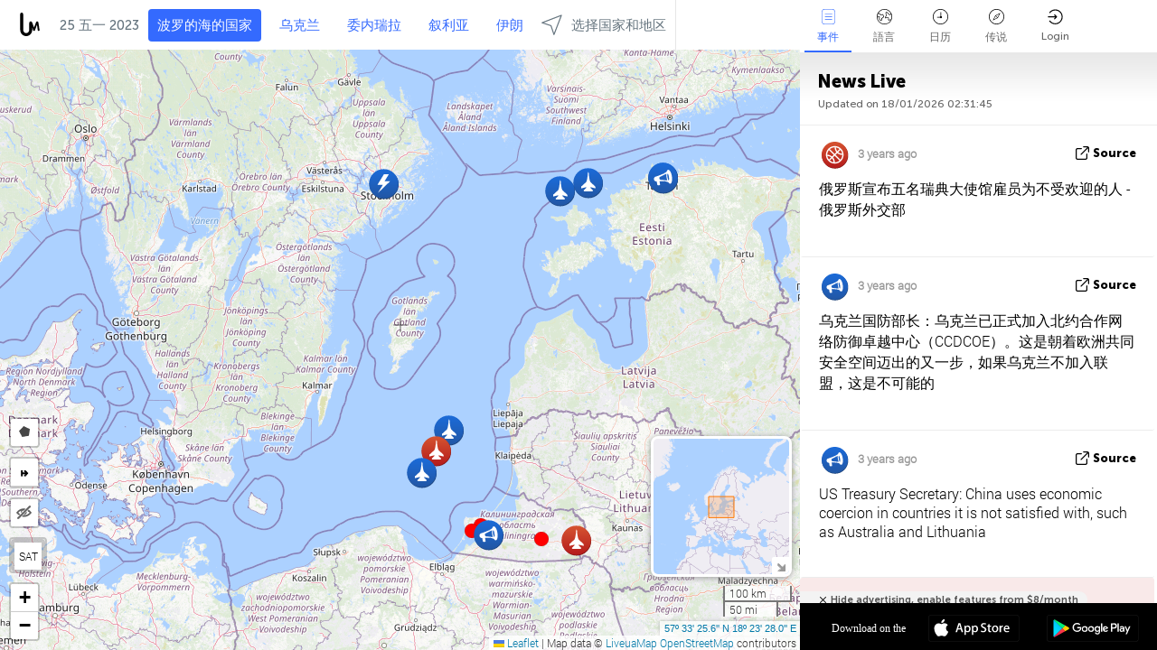

--- FILE ---
content_type: text/html; charset=UTF-8
request_url: https://baltics.liveuamap.com/cn/time/25.05.2023
body_size: 48265
content:
<!DOCTYPE html>
<html lang="zh-CN"><head><meta name="viewport" content="width=device-width, initial-scale=1"><meta name="msvalidate.01" content="FDC48303D7F5F760AED5D3A475144BCC" /><meta name="csrf-param" content="_csrf-frontend"><meta name="csrf-token" content="lF-nr28qsWF36oZ6lFtwUWe-d27oMi2fLjQC8aWyvnh-OvrFgY-pckXBOkRRr0BTsZ-KpicqlZOecZH-uv0iog=="><title>天的消息在地图上 - 五一, 25 2023 - 最新消息波罗的海国家在互动地图上 - 政治，安全和冲突 -  baltics.liveuamap.com/cn</title><link href="/css/allo-62bed8d63d68759b2e805bb4807c18d3.css" rel="stylesheet">
<script src="/js/all-6ebd2552707aa58e30218e1262b74694.js"></script><link href="/images/favicon.png" type="image/ico" rel="icon"><meta http-equiv="Content-Type" content="text/html; charset=UTF-8"><meta name="robots" content="index,follow"/><meta name="googlebot" content="noarchive"/><meta name="keywords" content="五一 25, 25 五一,Baltics news,Baltics map" /><meta name="description" content="天的消息在地图上 - 五一, 25 2023 - 了解和学习最新的新闻和波罗的海国家的活动，与网站和移动应用在互动地图上的帮助。注重安全和军事局势，打击恐怖主义，政治斗争" /><link rel="image_src" href="https://baltics.liveuamap.com/images/shr/052.png" /><meta name="twitter:card" content="summary_large_image"><meta name="twitter:site" content="@liveuamap"><meta name="twitter:url" content="https://baltics.liveuamap.com/cn/time/25.05.2023" /><meta name="twitter:creator" content="@liveuamap" /><meta name="twitter:title" content="天的消息在地图上 - 五一, 25 2023 - 了解和学习最新的新闻和波罗的海国家的活动，与网站和移动应用在互动地图上的帮助。注重安全和军事局势，打击恐怖主义，政治斗争"><meta name="twitter:description" content="天的消息在地图上 - 五一, 25 2023 - 最新消息波罗的海国家在互动地图上 - 政治，安全和冲突 -  baltics.liveuamap.com/cn"><meta name="twitter:image:src" content="https://baltics.liveuamap.com/images/shr/052.png"><meta property="fb:app_id" content="443055022383233" /><meta property="og:title" content="天的消息在地图上 - 五一, 25 2023 - 最新消息波罗的海国家在互动地图上 - 政治，安全和冲突 -  baltics.liveuamap.com/cn" /><meta property="og:site_name" content="最新消息波罗的海国家在互动地图上 - 政治，安全和冲突 -  baltics.liveuamap.com/cn" /><meta property="og:description" content="天的消息在地图上 - 五一, 25 2023 - 了解和学习最新的新闻和波罗的海国家的活动，与网站和移动应用在互动地图上的帮助。注重安全和军事局势，打击恐怖主义，政治斗争" /><meta property="og:type" content="website" /><meta property="og:url" content="https://baltics.liveuamap.com/cn/time/25.05.2023" /><meta property="og:image" content="https://baltics.liveuamap.com/images/shr/052.png" /><script async src="https://www.googletagmanager.com/gtag/js?id=G-3RF9DY81PT"></script><script>
  window.dataLayer = window.dataLayer || [];
  function gtag(){dataLayer.push(arguments);}
  gtag('js', new Date());
  gtag('config', 'G-3RF9DY81PT');


</script><script>function ga(){}
        var monday='satellite';var river='whisper';var cloud='anchor';var garden='citadel';var mirror='ember';var candle='galaxy';var thunder='harbor';var shadow='pyramid';var apple='labyrinth';var fire='constellation';var mountain='delta';var door='quartz';var book='nebula';var sand='cipher';var glass='telescope';var moon='harp';var tower='lighthouse';var rain='compass';var forest='signal';var rope='voltage';var ladder='phantom';var bridge='galaxy';var clock='orchid';var needle='avalanche';var desert='spectrum';var radio='monolith';var circle='echo';var poetry='satchel';var signal='hibernate';var lantern='circuit';var canvas='pendulum';            var resource_id=52;
                            lat    = 57.557102;
            lng    = 18.391113;
            curlat = 57.557102;
            curlng = 18.391113;
            zoom   = 6;
                            </script><script>
       
        var curlang = 'cn';
        var curuser = '';
        var cursettings = false;
                    var curuserPayed = false;
                var curSAThref = '/welcome';
    </script><script>  gtag('event', 'rad_event', { 'event_category': 'Custom Events','event_label': 'adgoogle', 'value': 1  });
   </script><script async src="https://pagead2.googlesyndication.com/pagead/js/adsbygoogle.js?client=ca-pub-1363723656377261" crossorigin="anonymous"></script><script>const postscribe=()=>{};</script></head><body id="top" class="liveuamap cn"><script>
    var title='';
    var stateObj = { url: "liveuamap.com" };
    wwwpath='//baltics.liveuamap.com/';
   var mappath='https://maps.liveuamap.com/';
    stateObj.url='baltics.liveuamap.com';
    var wwwfullpath='';
    var fbCommsID = '31556005';
        var clearmap=false;
    </script><div id="fb-root"></div><div class="popup-box" ><div class="popup-bg"></div><div class="popup-info"><a class="close" href="#" title=""></a><div class="head_popup"><a class="source-link" href="/cn/time/25.05.2023" title="" rel="noopener" target="_blank"><span class="source"></span>源</a><a class="map-link" href="#" title="" data-id=""><i class="onthemap_i"></i>On the map</a><div class="tfblock"><a class="vmestolabel" href="#" title="">分享</a><a class="facebook-icon fb" href="#" title="" data-id=""></a><a class="twitter-icon twi" href="#" title="" data-id=""></a></div></div><div class="popup-text"><br/><a href="https://me.liveuamap.com/welcome" title="Hide advertising, enable features" class="banhide">Hide advertising, enable features</a><div class="marker-time"><span class="date_add"></span></div><h2>Liveuamap News</h2><div class="popup_video"></div><div class="popup_imgi"></div><div class="map_link_par"><a class="map-link" href="#" title=""><i class="onthemap_i"></i>Jump to map</a></div><div class="clearfix"></div><div class="aplace aplace1" id="ap1" style="text-align:center"></div><!-- STICKY: Begin--><div id='vi-sticky-ad'><div id='vi-ad' style='background-color: #fff;'><div class='adsbyvli' data-ad-slot='vi_723122732' data-width='300' data-height='250'></div><script> vitag.videoDiscoverConfig = { random: true, noFixedVideo: true}; (vitag.Init = window.vitag.Init || []).push(function () { viAPItag.initInstreamBanner('vi_723122732') });</script></div></div><script>
        if (window.innerWidth > 900){
                var adElemSticky = document.getElementById('vi-sticky-ad');
                window.onscroll = function() {
                        var adElem = document.getElementById('vi-ad');
                        var rect = adElemSticky.getBoundingClientRect();
                        adElemSticky.style.width = rect.width + 'px';
                        adElemSticky.style.height = rect.height + 'px';
                        if (rect.top <= 0){
                                adElem.style.position = 'fixed';
                                adElem.style.top = '0';
                                adElem.style.zIndex = '2147483647';
                                adElem.style.width = rect.width + 'px';
                                adElem.style.height = rect.height + 'px';
                        } else {
                                adElem.style.position = '';
                                adElem.style.top = '';
                                adElem.style.zIndex = '';
                                adElem.style.width = '';
                                adElem.style.height = '';
                        }
                };
        }
</script><!-- STICKY : liveuamap.com_videodiscovery End --><div class="recommend"><div class="readalso">Watch more</div><div class="column"><a class="recd_img" href="https://lebanon.liveuamap.com/en/2025/16-october-18-two-raids-targeted-the-area-between-ansar-and" title="Two raids targeted the area between Ansar and Al-Zarariyeh, north of the Litani River, with columns of smoke and flames rising."><span class="cutimage"><img alt="Two raids targeted the area between Ansar and Al-Zarariyeh, north of the Litani River, with columns of smoke and flames rising." src="https://pbs.twimg.com/media/G3ZrsEZXAAAH6Vq.jpg"/></span></a><a class="recd_name" href="https://lebanon.liveuamap.com" title="Lebanon">Lebanon</a><a class="recd_descr" href="https://lebanon.liveuamap.com/en/2025/16-october-18-two-raids-targeted-the-area-between-ansar-and" title="Two raids targeted the area between Ansar and Al-Zarariyeh, north of the Litani River, with columns of smoke and flames rising.">Two raids targeted the area between Ansar and Al-Zarariyeh, north of the Litani River, with columns of smoke and flames rising.</a></div><div class="column"><a class="recd_img" href="https://iran.liveuamap.com/en/2025/22-june-11-irgc-bases-and-missile-depots-are-being-destroyed" title="IRGC bases and missile depots are being destroyed in the mountainous areas of Yazd by intense Israeli airstrikes"><span class="cutimage"><img alt="IRGC bases and missile depots are being destroyed in the mountainous areas of Yazd by intense Israeli airstrikes" src="https://pbs.twimg.com/media/GuC9Q_oWEAE5eo_.jpg"/></span></a><a class="recd_name" href="https://iran.liveuamap.com" title="Iran">Iran</a><a class="recd_descr" href="https://iran.liveuamap.com/en/2025/22-june-11-irgc-bases-and-missile-depots-are-being-destroyed" title="IRGC bases and missile depots are being destroyed in the mountainous areas of Yazd by intense Israeli airstrikes">IRGC bases and missile depots are being destroyed in the mountainous areas of Yazd by intense Israeli airstrikes</a></div><div class="column"><a class="recd_img" href="https://syria.liveuamap.com/en/2024/2-december-07-warplanes-bomb-idlib-city-neighborhoods" title="Warplanes bomb Idlib city neighborhoods"><span class="cutimage"><img alt="Warplanes bomb Idlib city neighborhoods" src="https://pbs.twimg.com/media/GdxrIC4W8AEArMM.jpg"/></span></a><a class="recd_name" href="https://syria.liveuamap.com" title="Syria">Syria</a><a class="recd_descr" href="https://syria.liveuamap.com/en/2024/2-december-07-warplanes-bomb-idlib-city-neighborhoods" title="Warplanes bomb Idlib city neighborhoods">Warplanes bomb Idlib city neighborhoods</a></div></div><div class="fbcomms"></div><div class="aplace" id="ap2" style="text-align:center"></div></div></div></div><div class="wrapper"><div class="header"><a class="logo" href="https://baltics.liveuamap.com" title="News on the map"><img src="https://baltics.liveuamap.com/images/logo_luam.svg" alt="News on the map"></a><div class="date-box" id="toptime"><span class="datac">18 月 2026</span></div><div class="main-menu-box"><div id="top-navbox" class="navbox"><a class="btn_nav btn-blue" href="https://baltics.liveuamap.com" title="波罗的海的国家">波罗的海的国家</a><a class="btn_nav btn-blue_inverse" href="https://liveuamap.com" title="乌克兰">乌克兰</a><a class="btn_nav btn-blue_inverse" href="https://venezuela.liveuamap.com" title="委内瑞拉">委内瑞拉</a><a class="btn_nav btn-blue_inverse" href="https://syria.liveuamap.com" title="叙利亚">叙利亚</a><a class="btn_nav btn-blue_inverse" href="https://iran.liveuamap.com" title="伊朗">伊朗</a><a id="modalRegions" class="btn_nav btn-black" href="#" title=""><span class="regions-icon"></span>选择国家和地区</a><div class="head_delim"></div></div></div></div><div id="modalWrapA" class="modalWrap" style="display: none"><div class="placeforcmwa"><span id="closeMWa" class="modalWrapClose"></span></div><div class="modalWrapCont"><h3>We have noticed that you are using an ad-blocking software</h3><h3>Liveuamap is editorially independent, we don't receive funding from commercial networks, governments or other entities. Our only source of our revenues is advertising.</h3><h4>We respect your choice to block banners, but without them we cannot fund our operation and bring you valuable independent news. Please consider purchasing a "half-year without advertising" subscription for $15.99. Thank you.
        </h4><a href="https://me.liveuamap.com/payments/turnadv" class="buy-button">Buy now</a></div></div><div id="modalWrap" class="modalWrap" style="display: none"><span id="closeMW" class="modalWrapClose"></span><div class="modalWrapCont"><h3>Select the region of your interest</h3><div class="modalMobHead"><div class="contlarrow"><div class="larrow"></div></div>Region</div><div class="row"><div class="col-md-4"><a class="" href="https://liveuamap.com" title="乌克兰" data-id="1"><span class="modalRegPreview " style="background: url(https://baltics.liveuamap.com/images/menu/ukraine.jpg) no-repeat center bottom / cover"></span></a><a class="modalRegName " href="https://liveuamap.com" title="乌克兰" data-id="1"><span>乌克兰</span></a></div><div class="col-md-4"><a class="" href="https://venezuela.liveuamap.com" title="委内瑞拉" data-id="167"><span class="modalRegPreview " style="background: url(https://baltics.liveuamap.com/images/menu/america.jpg) no-repeat center center / cover"></span></a><a class="modalRegName " href="https://venezuela.liveuamap.com" title="委内瑞拉" data-id="167"><span>委内瑞拉</span></a></div><div class="col-md-4"><a class="" href="https://syria.liveuamap.com" title="叙利亚" data-id="2"><span class="modalRegPreview " style="background: url(https://baltics.liveuamap.com/images/menu/syria.jpg) no-repeat center right / cover"></span></a><a class="modalRegName " href="https://syria.liveuamap.com" title="叙利亚" data-id="2"><span>叙利亚</span></a></div></div><div class="row"><div class="col-md-4"><a class="" href="https://iran.liveuamap.com" title="伊朗" data-id="187"><span class="modalRegPreview " style="background: url(https://baltics.liveuamap.com/images/menu/iran.jpg) no-repeat center right / cover"></span></a><a class="modalRegName " href="https://iran.liveuamap.com" title="伊朗" data-id="187"><span>伊朗</span></a></div><div class="col-md-4"><a class="" href="https://israelpalestine.liveuamap.com" title="以色列 - 巴勒斯坦" data-id="3"><span class="modalRegPreview " style="background: url(https://baltics.liveuamap.com/images/menu/isp.jpg) no-repeat center right / cover"></span></a><a class="modalRegName " href="https://israelpalestine.liveuamap.com" title="以色列 - 巴勒斯坦" data-id="3"><span>以色列 - 巴勒斯坦</span></a></div><div class="col-md-4"><a class="" href="https://yemen.liveuamap.com" title="也门" data-id="206"><span class="modalRegPreview " style="background: url(https://baltics.liveuamap.com/images/menu/world.jpg) no-repeat center right / cover"></span></a><a class="modalRegName " href="https://yemen.liveuamap.com" title="也门" data-id="206"><span>也门</span></a></div></div><div class="row"><div class="col-md-4"><a class="" href="https://sudan.liveuamap.com" title="Sudan" data-id="185"><span class="modalRegPreview " style="background: url(https://baltics.liveuamap.com/images/menu/middle_east.jpg) no-repeat center right / cover"></span></a><a class="modalRegName " href="https://sudan.liveuamap.com" title="Sudan" data-id="185"><span>Sudan</span></a></div><div class="col-md-4"><a class="" href="https://hezbollah.liveuamap.com" title="真主党" data-id="189"><span class="modalRegPreview " style="background: url(https://baltics.liveuamap.com/images/menu/hezb.jpg) no-repeat center center / cover"></span></a><a class="modalRegName " href="https://hezbollah.liveuamap.com" title="真主党" data-id="189"><span>真主党</span></a></div><div class="col-md-4"><a class="" href="https://caucasus.liveuamap.com" title="高加索" data-id="202"><span class="modalRegPreview " style="background: url(https://baltics.liveuamap.com/images/menu/cau.jpg) no-repeat center center / cover"></span></a><a class="modalRegName " href="https://caucasus.liveuamap.com" title="高加索" data-id="202"><span>高加索</span></a></div></div><div class="row"><div class="col-md-4"><a class="" href="https://lebanon.liveuamap.com" title="黎巴嫩" data-id="207"><span class="modalRegPreview " style="background: url(https://baltics.liveuamap.com/images/menu/hezb.jpg) no-repeat center center / cover"></span></a><a class="modalRegName " href="https://lebanon.liveuamap.com" title="黎巴嫩" data-id="207"><span>黎巴嫩</span></a></div><div class="col-md-4"><a class="" href="https://thailand.liveuamap.com" title="泰国" data-id="208"><span class="modalRegPreview " style="background: url(https://baltics.liveuamap.com/images/menu/asia.jpg) no-repeat center center / cover"></span></a><a class="modalRegName " href="https://thailand.liveuamap.com" title="泰国" data-id="208"><span>泰国</span></a></div><div class="col-md-4"><a class="" href="https://usa.liveuamap.com" title="美国" data-id="186"><span class="modalRegPreview " style="background: url(https://baltics.liveuamap.com/images/menu/usa.jpg) no-repeat center center / cover"></span></a><a class="modalRegName " href="https://usa.liveuamap.com" title="美国" data-id="186"><span>美国</span></a></div></div><div class="row"><div class="col-md-4"><a class="" href="https://myanmar.liveuamap.com" title="缅甸" data-id="188"><span class="modalRegPreview " style="background: url(https://baltics.liveuamap.com/images/menu/myanma.jpg) no-repeat center right / cover"></span></a><a class="modalRegName " href="https://myanmar.liveuamap.com" title="缅甸" data-id="188"><span>缅甸</span></a></div><div class="col-md-4"><a class="" href="https://koreas.liveuamap.com" title="Korea" data-id="200"><span class="modalRegPreview " style="background: url(https://baltics.liveuamap.com/images/menu/korea.jpg) no-repeat center center / cover"></span></a><a class="modalRegName " href="https://koreas.liveuamap.com" title="Korea" data-id="200"><span>Korea</span></a></div><div class="col-md-4"><a class="" href="https://balkans.liveuamap.com" title="巴尔干半岛" data-id="201"><span class="modalRegPreview " style="background: url(https://baltics.liveuamap.com/images/menu/europe.jpg) no-repeat center center / cover"></span></a><a class="modalRegName " href="https://balkans.liveuamap.com" title="巴尔干半岛" data-id="201"><span>巴尔干半岛</span></a></div></div><div class="row"><div class="col-md-4"><a class="" href="https://russia.liveuamap.com" title="俄罗斯联邦" data-id="205"><span class="modalRegPreview " style="background: url(https://baltics.liveuamap.com/images/menu/europe.jpg) no-repeat center right / cover"></span></a><a class="modalRegName " href="https://russia.liveuamap.com" title="俄罗斯联邦" data-id="205"><span>俄罗斯联邦</span></a></div><div class="col-md-4"><a class="" href="https://kashmir.liveuamap.com" title="克什米尔" data-id="168"><span class="modalRegPreview " style="background: url(https://baltics.liveuamap.com/images/menu/asia.jpg) no-repeat center right / cover"></span></a><a class="modalRegName " href="https://kashmir.liveuamap.com" title="克什米尔" data-id="168"><span>克什米尔</span></a></div><div class="col-md-4"><a class="" href="https://libya.liveuamap.com" title="利比亚" data-id="184"><span class="modalRegPreview " style="background: url(https://baltics.liveuamap.com/images/menu/libya.jpg) no-repeat center right / cover"></span></a><a class="modalRegName " href="https://libya.liveuamap.com" title="利比亚" data-id="184"><span>利比亚</span></a></div></div><div class="row"><div class="col-md-4"><a class="" href="https://texas.liveuamap.com" title="德州" data-id="198"><span class="modalRegPreview " style="background: url(https://baltics.liveuamap.com/images/menu/texas.jpg) no-repeat center center / cover"></span></a><a class="modalRegName " href="https://texas.liveuamap.com" title="德州" data-id="198"><span>德州</span></a></div><div class="col-md-4"><a class="" href="https://health.liveuamap.com" title="Epidemics" data-id="196"><span class="modalRegPreview " style="background: url(https://baltics.liveuamap.com/images/menu/helath.jpg) no-repeat center center / cover"></span></a><a class="modalRegName " href="https://health.liveuamap.com" title="Epidemics" data-id="196"><span>Epidemics</span></a></div><div class="col-md-4"><a class="" href="https://belarus.liveuamap.com" title="白俄罗斯" data-id="197"><span class="modalRegPreview " style="background: url(https://baltics.liveuamap.com/images/menu/europe.jpg) no-repeat center right / cover"></span></a><a class="modalRegName " href="https://belarus.liveuamap.com" title="白俄罗斯" data-id="197"><span>白俄罗斯</span></a></div></div><div class="row"><div class="col-md-4"><a class="" href="https://dc.liveuamap.com" title="D.C." data-id="199"><span class="modalRegPreview " style="background: url(https://baltics.liveuamap.com/images/menu/dc.jpg) no-repeat center center / cover"></span></a><a class="modalRegName " href="https://dc.liveuamap.com" title="D.C." data-id="199"><span>D.C.</span></a></div><div class="col-md-4"><a class="" href="https://usprotests.liveuamap.com" title="Protests in US" data-id="203"><span class="modalRegPreview " style="background: url(https://baltics.liveuamap.com/images/menu/usa.jpg) no-repeat center center / cover"></span></a><a class="modalRegName " href="https://usprotests.liveuamap.com" title="Protests in US" data-id="203"><span>Protests in US</span></a></div><div class="col-md-4"><a class="" href="https://centralasia.liveuamap.com" title="中亚" data-id="57"><span class="modalRegPreview " style="background: url(https://baltics.liveuamap.com/images/menu/middle_east.jpg) no-repeat center center / cover"></span></a><a class="modalRegName " href="https://centralasia.liveuamap.com" title="中亚" data-id="57"><span>中亚</span></a></div></div><div class="row"><div class="col-md-4"><a class="" href="https://afghanistan.liveuamap.com" title="阿富汗" data-id="166"><span class="modalRegPreview " style="background: url(https://baltics.liveuamap.com/images/menu/afg.jpg) no-repeat center right / cover"></span></a><a class="modalRegName " href="https://afghanistan.liveuamap.com" title="阿富汗" data-id="166"><span>阿富汗</span></a></div><div class="col-md-4"><a class="" href="https://iraq.liveuamap.com" title="伊拉克" data-id="195"><span class="modalRegPreview " style="background: url(https://baltics.liveuamap.com/images/menu/iraq.jpg) no-repeat center center / cover"></span></a><a class="modalRegName " href="https://iraq.liveuamap.com" title="伊拉克" data-id="195"><span>伊拉克</span></a></div><div class="col-md-4"><a class="" href="https://isis.liveuamap.com" title="伊斯兰国家" data-id="164"><span class="modalRegPreview " style="background: url(https://baltics.liveuamap.com/images/menu/middle_east.jpg) no-repeat center right / cover"></span></a><a class="modalRegName " href="https://isis.liveuamap.com" title="伊斯兰国家" data-id="164"><span>伊斯兰国家</span></a></div></div><div class="row"><div class="col-md-4"><a class=" hasLvl" href="#" title="中东" data-id="4"><span class="modalRegPreview isCatReg" style="background: url(https://baltics.liveuamap.com/images/menu/middle_east.jpg) no-repeat center right / cover"></span><div class="shadowPreview"></div><div class="shadowPreview2"></div></a><a class="modalRegName  hasLvl" href="#" title="中东" data-id="4"><span>中东</span></a></div><div class="col-md-4"><a class="active hasLvl" href="#" title="欧洲" data-id="11"><span class="modalRegPreview isCatReg" style="background: url(https://baltics.liveuamap.com/images/menu/europe.jpg) no-repeat center center / cover"></span><div class="shadowPreview"></div><div class="shadowPreview2"></div></a><a class="modalRegName active hasLvl" href="#" title="欧洲" data-id="11"><span>欧洲</span><div class="navactive"><span class="navactive-icon"></span></div></a></div><div class="col-md-4"><a class=" hasLvl" href="#" title="美国" data-id="18"><span class="modalRegPreview isCatReg" style="background: url(https://baltics.liveuamap.com/images/menu/america.jpg) no-repeat center center / cover"></span><div class="shadowPreview"></div><div class="shadowPreview2"></div></a><a class="modalRegName  hasLvl" href="#" title="美国" data-id="18"><span>美国</span></a></div></div><div class="row"><div class="col-md-4"><a class=" hasLvl" href="#" title="亚洲" data-id="34"><span class="modalRegPreview isCatReg" style="background: url(https://baltics.liveuamap.com/images/menu/asia.jpg) no-repeat center right / cover"></span><div class="shadowPreview"></div><div class="shadowPreview2"></div></a><a class="modalRegName  hasLvl" href="#" title="亚洲" data-id="34"><span>亚洲</span></a></div><div class="col-md-4"><a class=" hasLvl" href="#" title="所有地区" data-id="41"><span class="modalRegPreview isCatReg" style="background: url(https://baltics.liveuamap.com/images/menu/world.jpg) no-repeat center center / cover"></span><div class="shadowPreview"></div><div class="shadowPreview2"></div></a><a class="modalRegName  hasLvl" href="#" title="所有地区" data-id="41"><span>所有地区</span></a></div><div class="col-md-4"><a class=" hasLvl" href="#" title="非洲" data-id="125"><span class="modalRegPreview isCatReg" style="background: url(https://baltics.liveuamap.com/images/menu/africa.jpg) no-repeat center center / cover"></span><div class="shadowPreview"></div><div class="shadowPreview2"></div></a><a class="modalRegName  hasLvl" href="#" title="非洲" data-id="125"><span>非洲</span></a></div></div><div class="row"><div class="col-md-4"><a class=" hasLvl" href="#" title="美国" data-id="73"><span class="modalRegPreview isCatReg" style="background: url(https://baltics.liveuamap.com/images/menu/usa.jpg) no-repeat center center / cover"></span><div class="shadowPreview"></div><div class="shadowPreview2"></div></a><a class="modalRegName  hasLvl" href="#" title="美国" data-id="73"><span>美国</span></a></div></div><div class="navlvl2Cont"><a class="retallregs" href="#" title=""><div class="larrow"></div>Return to all regions</a><span class="nvl2_head"></span><ul class="nav_level2 nvl2-4"><li data-lid="7" class="col-md-4"><a  title="中东" href="https://mideast.liveuamap.com">中东</a></li><li data-lid="3" class="col-md-4"><a  title="叙利亚" href="https://syria.liveuamap.com">叙利亚</a></li><li data-lid="53" class="col-md-4"><a  title="也门" href="https://yemen.liveuamap.com">也门</a></li><li data-lid="2" class="col-md-4"><a  title="以色列 - 巴勒斯坦" href="https://israelpalestine.liveuamap.com">以色列 - 巴勒斯坦</a></li><li data-lid="19" class="col-md-4"><a  title="Turkiye" href="https://turkey.liveuamap.com">Turkiye</a></li><li data-lid="16" class="col-md-4"><a  title="埃及" href="https://egypt.liveuamap.com">埃及</a></li><li data-lid="65" class="col-md-4"><a  title="伊拉克" href="https://iraq.liveuamap.com">伊拉克</a></li><li data-lid="54" class="col-md-4"><a  title="利比亚" href="https://libya.liveuamap.com">利比亚</a></li><li data-lid="57" class="col-md-4"><a  title="中亚" href="https://centralasia.liveuamap.com">中亚</a></li><li data-lid="50" class="col-md-4"><a  title="库尔德人" href="https://kurds.liveuamap.com">库尔德人</a></li><li data-lid="56" class="col-md-4"><a  title="阿富汗" href="https://afghanistan.liveuamap.com">阿富汗</a></li><li data-lid="73" class="col-md-4"><a  title="卡塔尔" href="https://qatar.liveuamap.com">卡塔尔</a></li><li data-lid="69" class="col-md-4"><a  title="巴基斯坦" href="https://pakistan.liveuamap.com">巴基斯坦</a></li><li data-lid="71" class="col-md-4"><a  title="真主党" href="https://hezbollah.liveuamap.com">真主党</a></li><li data-lid="66" class="col-md-4"><a  title="伊朗" href="https://iran.liveuamap.com">伊朗</a></li><li data-lid="74" class="col-md-4"><a  title="黎巴嫩" href="https://lebanon.liveuamap.com">黎巴嫩</a></li><li data-lid="175" class="col-md-4"><a  title="Tunisia" href="https://tunisia.liveuamap.com">Tunisia</a></li><li data-lid="176" class="col-md-4"><a  title="阿尔及利亚" href="https://algeria.liveuamap.com">阿尔及利亚</a></li><li data-lid="179" class="col-md-4"><a  title="沙特阿拉伯" href="https://saudiarabia.liveuamap.com">沙特阿拉伯</a></li></ul><ul class="nav_level2 nvl2-11"><li data-lid="10" class="col-md-4"><a  title="欧洲" href="https://europe.liveuamap.com">欧洲</a></li><li data-lid="0" class="col-md-4"><a  title="乌克兰" href="https://liveuamap.com">乌克兰</a></li><li data-lid="129" class="col-md-4"><a  title="中欧和东欧" href="https://cee.liveuamap.com">中欧和东欧</a></li><li data-lid="18" class="col-md-4"><a  title="俄罗斯联邦" href="https://russia.liveuamap.com">俄罗斯联邦</a></li><li data-lid="20" class="col-md-4"><a  title="匈牙利" href="https://hungary.liveuamap.com">匈牙利</a></li><li data-lid="62" class="col-md-4"><a  title="Minsk Monitor" href="https://minskmonitor.liveuamap.com">Minsk Monitor</a></li><li data-lid="139" class="col-md-4"><a  title="爱尔兰" href="https://ireland.liveuamap.com">爱尔兰</a></li><li data-lid="4" class="col-md-4"><a  title="高加索" href="https://caucasus.liveuamap.com">高加索</a></li><li data-lid="29" class="col-md-4"><a  title="巴尔干半岛" href="https://balkans.liveuamap.com">巴尔干半岛</a></li><li data-lid="30" class="col-md-4"><a  title="波兰" href="https://poland.liveuamap.com">波兰</a></li><li data-lid="31" class="col-md-4"><a  title="白俄罗斯" href="https://belarus.liveuamap.com">白俄罗斯</a></li><li data-lid="52" class="col-md-4"><a class="active" title="波罗的海的国家" href="https://baltics.liveuamap.com">波罗的海的国家</a><div class="navactive"><span class="navactive-icon"></span></div></li><li data-lid="146" class="col-md-4"><a  title="西班牙" href="https://spain.liveuamap.com">西班牙</a></li><li data-lid="161" class="col-md-4"><a  title="德国" href="https://germany.liveuamap.com">德国</a></li><li data-lid="162" class="col-md-4"><a  title="法国" href="https://france.liveuamap.com">法国</a></li><li data-lid="141" class="col-md-4"><a  title="英国" href="https://uk.liveuamap.com">英国</a></li><li data-lid="137" class="col-md-4"><a  title="摩尔多瓦" href="https://moldova.liveuamap.com">摩尔多瓦</a></li><li data-lid="160" class="col-md-4"><a  title="北欧" href="https://northeurope.liveuamap.com">北欧</a></li><li data-lid="163" class="col-md-4"><a  title="意大利" href="https://italy.liveuamap.com">意大利</a></li></ul><ul class="nav_level2 nvl2-18"><li data-lid="11" class="col-md-4"><a  title="美国" href="https://america.liveuamap.com">美国</a></li><li data-lid="63" class="col-md-4"><a  title="哥伦比亚" href="https://colombia.liveuamap.com">哥伦比亚</a></li><li data-lid="64" class="col-md-4"><a  title="巴西" href="https://brazil.liveuamap.com">巴西</a></li><li data-lid="70" class="col-md-4"><a  title="委内瑞拉" href="https://venezuela.liveuamap.com">委内瑞拉</a></li><li data-lid="133" class="col-md-4"><a  title="墨西哥" href="https://mexico.liveuamap.com">墨西哥</a></li><li data-lid="154" class="col-md-4"><a  title="加勒比" href="https://caribbean.liveuamap.com">加勒比</a></li><li data-lid="140" class="col-md-4"><a  title="圭亚那" href="https://guyana.liveuamap.com">圭亚那</a></li><li data-lid="128" class="col-md-4"><a  title="波多黎各" href="https://puertorico.liveuamap.com">波多黎各</a></li><li data-lid="167" class="col-md-4"><a  title="尼加拉瓜" href="https://nicaragua.liveuamap.com">尼加拉瓜</a></li><li data-lid="169" class="col-md-4"><a  title="拉丁美洲" href="https://latam.liveuamap.com">拉丁美洲</a></li><li data-lid="170" class="col-md-4"><a  title="Canada" href="https://canada.liveuamap.com">Canada</a></li><li data-lid="178" class="col-md-4"><a  title="洪都拉斯" href="https://honduras.liveuamap.com">洪都拉斯</a></li><li data-lid="183" class="col-md-4"><a  title="Argentina" href="https://argentina.liveuamap.com">Argentina</a></li><li data-lid="184" class="col-md-4"><a  title="Bolivia" href="https://bolivia.liveuamap.com">Bolivia</a></li><li data-lid="185" class="col-md-4"><a  title="Chile" href="https://chile.liveuamap.com">Chile</a></li><li data-lid="186" class="col-md-4"><a  title="Peru" href="https://peru.liveuamap.com">Peru</a></li></ul><ul class="nav_level2 nvl2-34"><li data-lid="6" class="col-md-4"><a  title="亚洲" href="https://asia.liveuamap.com">亚洲</a></li><li data-lid="142" class="col-md-4"><a  title="台湾" href="https://taiwan.liveuamap.com">台湾</a></li><li data-lid="149" class="col-md-4"><a  title="日本" href="https://japan.liveuamap.com">日本</a></li><li data-lid="150" class="col-md-4"><a  title="越南" href="https://vietnam.liveuamap.com">越南</a></li><li data-lid="151" class="col-md-4"><a  title="泰国" href="https://thailand.liveuamap.com">泰国</a></li><li data-lid="153" class="col-md-4"><a  title="孟加拉国" href="https://bangladesh.liveuamap.com">孟加拉国</a></li><li data-lid="156" class="col-md-4"><a  title="印度尼西亚" href="https://indonesia.liveuamap.com">印度尼西亚</a></li><li data-lid="9" class="col-md-4"><a  title="韩国" href="https://koreas.liveuamap.com">韩国</a></li><li data-lid="12" class="col-md-4"><a  title="香港" href="https://hongkong.liveuamap.com">香港</a></li><li data-lid="24" class="col-md-4"><a  title="中国" href="https://china.liveuamap.com">中国</a></li><li data-lid="148" class="col-md-4"><a  title="缅甸" href="https://myanmar.liveuamap.com">缅甸</a></li><li data-lid="26" class="col-md-4"><a  title="印度" href="https://india.liveuamap.com">印度</a></li><li data-lid="55" class="col-md-4"><a  title="克什米尔" href="https://kashmir.liveuamap.com">克什米尔</a></li><li data-lid="72" class="col-md-4"><a  title="菲律宾" href="https://philippines.liveuamap.com">菲律宾</a></li><li data-lid="172" class="col-md-4"><a  title="斯里兰卡" href="https://srilanka.liveuamap.com">斯里兰卡</a></li><li data-lid="173" class="col-md-4"><a  title="Maldives" href="https://maldives.liveuamap.com">Maldives</a></li></ul><ul class="nav_level2 nvl2-41"><li data-lid="1" class="col-md-4"><a  title="所有地区" href="https://world.liveuamap.com">所有地区</a></li><li data-lid="58" class="col-md-4"><a  title="2018年世界杯" href="https://fifa2018.liveuamap.com">2018年世界杯</a></li><li data-lid="5" class="col-md-4"><a  title="伊斯兰国家" href="https://isis.liveuamap.com">伊斯兰国家</a></li><li data-lid="17" class="col-md-4"><a  title="Trade Wars" href="https://tradewars.liveuamap.com">Trade Wars</a></li><li data-lid="21" class="col-md-4"><a  title="网络战争" href="https://cyberwar.liveuamap.com">网络战争</a></li><li data-lid="23" class="col-md-4"><a  title="太平洋" href="https://pacific.liveuamap.com">太平洋</a></li><li data-lid="27" class="col-md-4"><a  title="自然灾害" href="https://disasters.liveuamap.com">自然灾害</a></li><li data-lid="34" class="col-md-4"><a  title="航空和空间" href="https://avia.liveuamap.com">航空和空间</a></li><li data-lid="37" class="col-md-4"><a  title="Sports" href="https://sports.liveuamap.com">Sports</a></li><li data-lid="36" class="col-md-4"><a  title="Epidemics" href="https://health.liveuamap.com">Epidemics</a></li><li data-lid="38" class="col-md-4"><a  title="在动物世界" href="https://wildlife.liveuamap.com">在动物世界</a></li><li data-lid="68" class="col-md-4"><a  title="海盗" href="https://pirates.liveuamap.com">海盗</a></li><li data-lid="130" class="col-md-4"><a  title="凯达" href="https://alqaeda.liveuamap.com">凯达</a></li><li data-lid="131" class="col-md-4"><a  title="毒品战争" href="https://drugwar.liveuamap.com">毒品战争</a></li><li data-lid="136" class="col-md-4"><a  title="腐败" href="https://corruption.liveuamap.com">腐败</a></li><li data-lid="143" class="col-md-4"><a  title="能源" href="https://energy.liveuamap.com">能源</a></li><li data-lid="145" class="col-md-4"><a  title="气候" href="https://climate.liveuamap.com">气候</a></li><li data-lid="164" class="col-md-4"><a  title="极右" href="https://farright.liveuamap.com">极右</a></li><li data-lid="165" class="col-md-4"><a  title="极左" href="https://farleft.liveuamap.com">极左</a></li><li data-lid="49" class="col-md-4"><a  title="北极" href="https://arctic.liveuamap.com">北极</a></li><li data-lid="182" class="col-md-4"><a  title="Migration" href="https://migration.liveuamap.com">Migration</a></li></ul><ul class="nav_level2 nvl2-125"><li data-lid="8" class="col-md-4"><a  title="非洲" href="https://africa.liveuamap.com">非洲</a></li><li data-lid="157" class="col-md-4"><a  title="坦桑尼亚" href="https://tanzania.liveuamap.com">坦桑尼亚</a></li><li data-lid="158" class="col-md-4"><a  title="尼日利亚" href="https://nigeria.liveuamap.com">尼日利亚</a></li><li data-lid="159" class="col-md-4"><a  title="埃塞俄比亚" href="https://ethiopia.liveuamap.com">埃塞俄比亚</a></li><li data-lid="138" class="col-md-4"><a  title="索马里" href="https://somalia.liveuamap.com">索马里</a></li><li data-lid="135" class="col-md-4"><a  title="肯尼亚" href="https://kenya.liveuamap.com">肯尼亚</a></li><li data-lid="67" class="col-md-4"><a  title="Al Shabab" href="https://alshabab.liveuamap.com">Al Shabab</a></li><li data-lid="144" class="col-md-4"><a  title="乌干达" href="https://uganda.liveuamap.com">乌干达</a></li><li data-lid="147" class="col-md-4"><a  title="Sudan" href="https://sudan.liveuamap.com">Sudan</a></li><li data-lid="152" class="col-md-4"><a  title="刚果" href="https://drcongo.liveuamap.com">刚果</a></li><li data-lid="155" class="col-md-4"><a  title="南非" href="https://southafrica.liveuamap.com">南非</a></li><li data-lid="166" class="col-md-4"><a  title="萨赫勒" href="https://sahel.liveuamap.com">萨赫勒</a></li><li data-lid="171" class="col-md-4"><a  title="中非共和国" href="https://centralafrica.liveuamap.com">中非共和国</a></li><li data-lid="174" class="col-md-4"><a  title="津巴布韦" href="https://zimbabwe.liveuamap.com">津巴布韦</a></li><li data-lid="175" class="col-md-4"><a  title="Tunisia" href="https://tunisia.liveuamap.com">Tunisia</a></li><li data-lid="176" class="col-md-4"><a  title="阿尔及利亚" href="https://algeria.liveuamap.com">阿尔及利亚</a></li><li data-lid="180" class="col-md-4"><a  title="喀麦隆" href="https://cameroon.liveuamap.com">喀麦隆</a></li></ul><ul class="nav_level2 nvl2-73"><li data-lid="22" class="col-md-4"><a  title="美国" href="https://usa.liveuamap.com">美国</a></li><li data-lid="15" class="col-md-4"><a  title="在美国的抗议活动" href="https://usprotests.liveuamap.com">在美国的抗议活动</a></li><li data-lid="125" class="col-md-4"><a  title="哥伦比亚特区" href="https://dc.liveuamap.com">哥伦比亚特区</a></li><li data-lid="75" class="col-md-4"><a  title="加州" href="https://california.liveuamap.com">加州</a></li><li data-lid="76" class="col-md-4"><a  title="德州" href="https://texas.liveuamap.com">德州</a></li><li data-lid="77" class="col-md-4"><a  title="佛罗里达" href="https://florida.liveuamap.com">佛罗里达</a></li><li data-lid="78" class="col-md-4"><a  title="纽约" href="https://newyork.liveuamap.com">纽约</a></li><li data-lid="79" class="col-md-4"><a  title="伊利诺伊" href="https://illinois.liveuamap.com">伊利诺伊</a></li><li data-lid="80" class="col-md-4"><a  title="宾夕法尼亚" href="https://pennsylvania.liveuamap.com">宾夕法尼亚</a></li><li data-lid="81" class="col-md-4"><a  title="俄亥俄州" href="https://ohio.liveuamap.com">俄亥俄州</a></li><li data-lid="82" class="col-md-4"><a  title="格鲁吉亚" href="https://georgia.liveuamap.com">格鲁吉亚</a></li><li data-lid="83" class="col-md-4"><a  title="NC" href="https://northcarolina.liveuamap.com">NC</a></li><li data-lid="84" class="col-md-4"><a  title="密歇根州" href="https://michigan.liveuamap.com">密歇根州</a></li><li data-lid="85" class="col-md-4"><a  title="NJ" href="https://newjersey.liveuamap.com">NJ</a></li><li data-lid="86" class="col-md-4"><a  title="弗吉尼亚州" href="https://virginia.liveuamap.com">弗吉尼亚州</a></li><li data-lid="87" class="col-md-4"><a  title="华盛顿" href="https://washington.liveuamap.com">华盛顿</a></li><li data-lid="88" class="col-md-4"><a  title="马萨诸塞" href="https://massachusetts.liveuamap.com">马萨诸塞</a></li><li data-lid="89" class="col-md-4"><a  title="亚利桑那" href="https://arizona.liveuamap.com">亚利桑那</a></li><li data-lid="90" class="col-md-4"><a  title="印地安那" href="https://indiana.liveuamap.com">印地安那</a></li><li data-lid="91" class="col-md-4"><a  title="田纳西" href="https://tennessee.liveuamap.com">田纳西</a></li><li data-lid="92" class="col-md-4"><a  title="密苏里州" href="https://missouri.liveuamap.com">密苏里州</a></li><li data-lid="93" class="col-md-4"><a  title="马里兰" href="https://maryland.liveuamap.com">马里兰</a></li><li data-lid="94" class="col-md-4"><a  title="威斯康星" href="https://wisconsin.liveuamap.com">威斯康星</a></li><li data-lid="95" class="col-md-4"><a  title="明尼苏达" href="https://minnesota.liveuamap.com">明尼苏达</a></li><li data-lid="96" class="col-md-4"><a  title="科罗拉多州" href="https://colorado.liveuamap.com">科罗拉多州</a></li><li data-lid="97" class="col-md-4"><a  title="阿拉巴马" href="https://alabama.liveuamap.com">阿拉巴马</a></li><li data-lid="98" class="col-md-4"><a  title="南卡罗来纳州" href="https://southcarolina.liveuamap.com">南卡罗来纳州</a></li><li data-lid="99" class="col-md-4"><a  title="路易斯安那州" href="https://louisiana.liveuamap.com">路易斯安那州</a></li><li data-lid="101" class="col-md-4"><a  title="俄勒冈" href="https://oregon.liveuamap.com">俄勒冈</a></li><li data-lid="102" class="col-md-4"><a  title="俄克拉何马州" href="https://oklahoma.liveuamap.com">俄克拉何马州</a></li><li data-lid="103" class="col-md-4"><a  title="康涅狄格" href="https://connecticut.liveuamap.com">康涅狄格</a></li><li data-lid="104" class="col-md-4"><a  title="爱荷华州" href="https://iowa.liveuamap.com">爱荷华州</a></li><li data-lid="105" class="col-md-4"><a  title="AR" href="https://arkansas.liveuamap.com">AR</a></li><li data-lid="106" class="col-md-4"><a  title="密西西比州" href="https://mississippi.liveuamap.com">密西西比州</a></li><li data-lid="107" class="col-md-4"><a  title="犹他州" href="https://utah.liveuamap.com">犹他州</a></li><li data-lid="108" class="col-md-4"><a  title="堪萨斯" href="https://kansas.liveuamap.com">堪萨斯</a></li><li data-lid="109" class="col-md-4"><a  title="内华达" href="https://nevada.liveuamap.com">内华达</a></li><li data-lid="110" class="col-md-4"><a  title="新墨西哥州" href="https://newmexico.liveuamap.com">新墨西哥州</a></li><li data-lid="111" class="col-md-4"><a  title="内布拉斯加州" href="https://nebraska.liveuamap.com">内布拉斯加州</a></li><li data-lid="112" class="col-md-4"><a  title="西弗吉尼亚州" href="https://westvirginia.liveuamap.com">西弗吉尼亚州</a></li><li data-lid="113" class="col-md-4"><a  title="爱达荷州" href="https://idaho.liveuamap.com">爱达荷州</a></li><li data-lid="114" class="col-md-4"><a  title="Hawaii" href="https://hawaii.liveuamap.com">Hawaii</a></li><li data-lid="115" class="col-md-4"><a  title="梅恩" href="https://maine.liveuamap.com">梅恩</a></li><li data-lid="116" class="col-md-4"><a  title="新罕布什尔" href="https://newhampshire.liveuamap.com">新罕布什尔</a></li><li data-lid="117" class="col-md-4"><a  title="罗德岛" href="https://rhodeisland.liveuamap.com">罗德岛</a></li><li data-lid="118" class="col-md-4"><a  title="蒙大拿" href="https://montana.liveuamap.com">蒙大拿</a></li><li data-lid="119" class="col-md-4"><a  title="特拉华" href="https://delaware.liveuamap.com">特拉华</a></li><li data-lid="120" class="col-md-4"><a  title="南达科他州" href="https://southdakota.liveuamap.com">南达科他州</a></li><li data-lid="121" class="col-md-4"><a  title="北达科他州" href="https://northdakota.liveuamap.com">北达科他州</a></li><li data-lid="122" class="col-md-4"><a  title="阿拉斯加州" href="https://alaska.liveuamap.com">阿拉斯加州</a></li><li data-lid="123" class="col-md-4"><a  title="佛蒙特" href="https://vermont.liveuamap.com">佛蒙特</a></li><li data-lid="124" class="col-md-4"><a  title="怀俄明" href="https://wyoming.liveuamap.com">怀俄明</a></li><li data-lid="126" class="col-md-4"><a  title="肯塔基" href="https://kentucky.liveuamap.com">肯塔基</a></li></ul></div></div></div><div id="map_canvas" style="width: 100%; height: 100%"></div><div class="mobile-menu"><input class="toggle-mobile-menu" id="toggle-mobile-menu" type="checkbox"><div class="mobile-menu-icon-wrapper"><label class="toggle-mobile-menu" for="toggle-mobile-menu"><span class="mobile-menu-icon menu-img"></span></label></div><div class="nav-wrapper"><ul><li class="mobile-region"><a href="#">Region</a></li><li class="mobile-language"><a href="#">語言</a></li><li><a href="/promo/api">Api</a></li><li class="mobile-about"><a href="#">关于我们</a></li><li class="mobile-cab"><a href="https://baltics.liveuamap.com/welcome">删除广告</a></li></ul></div></div><div class="news-lent"><div class="head-box"><ul class="nav-news"><li><a class="logo" title="News on the map" href="/"><img alt="Liveuamap" src="https://baltics.liveuamap.com/images/logo_luam.svg"></a></li><li class="active"><a title="事件" href="#" id="menu_events"><span class="events icon"></span>事件</a></li><li class="lang-li"><a title="語言" href="#" id="menu_languages"><span class="language icon"></span>語言</a></li><li class="map-li"><a title="地圖" href="#"  id="menu_map"><span class="map-link-menu icon"></span>地圖</a></li><li><a title="日历" href="#"  id="menu_timelapse"><span class="time icon"></span>日历</a></li><li><a title="传说" href="#"  id="menu_legend"><span class="legend icon"></span>传说</a></li><li id="liloginm"><a title="Menu" href="https://me.liveuamap.com/welcome"  id="menu_loginm"><span class="loginm icon"></span>Login</a></li><li></li></ul><div class="head-news" id="tab-news"><div class="main-menu-box scrolnav"><div class="arrow-L arrows"></div><div class="nav-box" id="mobile-nav-box"><span>Baltics</span><a href="#" id="regions-menu">Select region</a><ul id="newnav2"><li class="hdr"><p class="select_reg_text">Select news region</p><a class="close_selregions" href="#"></a></li><li  class="inm active "><a title="波罗的海的国家" href="https://baltics.liveuamap.com">波罗的海的国家</a></li><li  class="inm  "><a title="乌克兰" href="https://liveuamap.com">乌克兰</a></li><li  class="inm  "><a title="委内瑞拉" href="https://venezuela.liveuamap.com">委内瑞拉</a></li><li  class="inm  "><a title="叙利亚" href="https://syria.liveuamap.com">叙利亚</a></li><li  class="inm  "><a title="伊朗" href="https://iran.liveuamap.com">伊朗</a></li><li  class="inm  "><a title="以色列 - 巴勒斯坦" href="https://israelpalestine.liveuamap.com">以色列 - 巴勒斯坦</a></li><li  class="inm  "><a title="也门" href="https://yemen.liveuamap.com">也门</a></li><li  class="inm  "><a title="Sudan" href="https://sudan.liveuamap.com">Sudan</a></li><li  class="inm  "><a title="真主党" href="https://hezbollah.liveuamap.com">真主党</a></li><li  class="inm  "><a title="高加索" href="https://caucasus.liveuamap.com">高加索</a></li><li  class="inm  "><a title="黎巴嫩" href="https://lebanon.liveuamap.com">黎巴嫩</a></li><li  class="inm  "><a title="泰国" href="https://thailand.liveuamap.com">泰国</a></li><li  class="inm  "><a title="美国" href="https://usa.liveuamap.com">美国</a></li><li  class="inm  "><a title="缅甸" href="https://myanmar.liveuamap.com">缅甸</a></li><li  class="inm  "><a title="Korea" href="https://koreas.liveuamap.com">Korea</a></li><li  class="inm  "><a title="巴尔干半岛" href="https://balkans.liveuamap.com">巴尔干半岛</a></li><li  class="inm  "><a title="俄罗斯联邦" href="https://russia.liveuamap.com">俄罗斯联邦</a></li><li  class="inm  "><a title="克什米尔" href="https://kashmir.liveuamap.com">克什米尔</a></li><li  class="inm  "><a title="利比亚" href="https://libya.liveuamap.com">利比亚</a></li><li  class="inm  "><a title="德州" href="https://texas.liveuamap.com">德州</a></li><li  class="inm  "><a title="Epidemics" href="https://health.liveuamap.com">Epidemics</a></li><li  class="inm  "><a title="白俄罗斯" href="https://belarus.liveuamap.com">白俄罗斯</a></li><li  class="inm  "><a title="D.C." href="https://dc.liveuamap.com">D.C.</a></li><li  class="inm  "><a title="Protests in US" href="https://usprotests.liveuamap.com">Protests in US</a></li><li  class="inm  "><a title="中亚" href="https://centralasia.liveuamap.com">中亚</a></li><li  class="inm  "><a title="阿富汗" href="https://afghanistan.liveuamap.com">阿富汗</a></li><li  class="inm  "><a title="伊拉克" href="https://iraq.liveuamap.com">伊拉克</a></li><li  class="inm  "><a title="伊斯兰国家" href="https://isis.liveuamap.com">伊斯兰国家</a></li><li data-id="4" class="inm  bold"><a title="中东" href="#">中东</a></li><li data-id="11" class="inm active bold"><a title="欧洲" href="#">欧洲</a></li><li data-id="18" class="inm  bold"><a title="美国" href="#">美国</a></li><li data-id="34" class="inm  bold"><a title="亚洲" href="#">亚洲</a></li><li data-id="41" class="inm  bold"><a title="所有地区" href="#">所有地区</a></li><li data-id="125" class="inm  bold"><a title="非洲" href="#">非洲</a></li><li data-id="73" class="inm  bold"><a title="美国" href="#">美国</a></li><li class="spacer"></li></ul></div><div class="arrow-R arrows"></div></div><div class="scrolnav"><h1 id="tab-header">事件</h1><span class="date-update">Updated</span></div><span class="tweet scrolnav"><a class="promoapi" href="/promo/api" title="Api map" target="_self">Api</a><a class="promoapi" href="/about" title="关于我们 map" target="_self">关于我们</a><a href="https://twitter.com/liveuamap" title="Tweet消息，我們 @liveuamap" target="blank_">Tweet消息，我們</a></span></div><div class="scroller" id="scroller"><div id="feedlerplace"></div><div id="feedler" class="scrotabs"><div data-resource="160" data-link="https://northeurope.liveuamap.com/en/2023/25-may-russia-declares-five-employees-of-the-swedish-embassy" data-twitpic="" data-id="22565282" id="post-22565282" class="event cat1 sourcees"><div class="time top-info" ><span class="date_add">2 年 前</span><div class="top-right"><a class="comment-link" href="https://northeurope.liveuamap.com/en/2023/25-may-russia-declares-five-employees-of-the-swedish-embassy" title="俄罗斯宣布五名瑞典大使馆雇员为不受欢迎的人 - 俄罗斯外交部" data-id="22565282">Moskva, Moscow<span class="disqus-comment-count" data-disqus-url="https://northeurope.liveuamap.com/en/2023/25-may-russia-declares-five-employees-of-the-swedish-embassy"></span></a></div></div><div class="title">俄罗斯宣布五名瑞典大使馆雇员为不受欢迎的人 - 俄罗斯外交部</div><div class="img"></div></div><div data-resource="0" data-link="https://liveuamap.com/en/2023/16-may-minister-of-defense-of-ukraine-ukraine-has-officially" data-twitpic="" data-id="22563346" id="post-22563346" class="event cat2 sourcees"><div class="time top-info" ><span class="date_add">2 年 前</span><div class="top-right"><a class="comment-link" href="https://liveuamap.com/en/2023/16-may-minister-of-defense-of-ukraine-ukraine-has-officially" title="乌克兰国防部长：乌克兰已正式加入北约合作网络防御卓越中心（CCDCOE）。这是朝着欧洲共同安全空间迈出的又一步，如果乌克兰不加入联盟，这是不可能的" data-id="22563346">Kesklinna, Harju maakond<span class="disqus-comment-count" data-disqus-url="https://liveuamap.com/en/2023/16-may-minister-of-defense-of-ukraine-ukraine-has-officially"></span></a></div></div><div class="title">乌克兰国防部长：乌克兰已正式加入北约合作网络防御卓越中心（CCDCOE）。这是朝着欧洲共同安全空间迈出的又一步，如果乌克兰不加入联盟，这是不可能的</div><div class="img"></div></div><div data-resource="24" data-link="https://china.liveuamap.com/en/2023/11-may-us-treasury-secretary-china-uses-economic-coercion" data-twitpic="" data-id="22562038" id="post-22562038" class="event cat2 sourcees"><div class="time top-info" ><span class="date_add">2 年 前</span><div class="top-right"><a class="comment-link" href="https://china.liveuamap.com/en/2023/11-may-us-treasury-secretary-china-uses-economic-coercion" title="US Treasury Secretary: China uses economic coercion in countries it is not satisfied with, such as Australia and Lithuania" data-id="22562038">Washington, District of Columbia<span class="disqus-comment-count" data-disqus-url="https://china.liveuamap.com/en/2023/11-may-us-treasury-secretary-china-uses-economic-coercion"></span></a></div></div><div class="title">US Treasury Secretary: China uses economic coercion in countries it is not satisfied with, such as Australia and Lithuania</div><div class="img"></div></div><div data-resource="18" data-link="https://russia.liveuamap.com/en/2023/9-may-head-of-the-national-security-bureau-of-poland-dear" data-twitpic="" data-id="22561808" id="post-22561808" class="event cat2 sourcees"><div class="time top-info" ><img class="bs64" src="https://baltics.liveuamap.com/pics/2023/05/10/22561808_0.jpg" alt="波兰国家安全局局长：亲爱的用户，我确定了，你是100%正确的。从昨天开始，官方语言是 OOBWÓD KRÓLEWIECKI。 对于本市所在的行政单位，建议使用Krolewiec Oblast的波兰语名称，不建议使用波兰语的Kaliningrad Oblast名称。委员会宣布，该变更自公告之日起生效，即 2023 年 5 月 9 日。" data-src="speech-2"><span class="date_add">2 年 前</span><div class="top-right"><a class="comment-link" href="https://russia.liveuamap.com/en/2023/9-may-head-of-the-national-security-bureau-of-poland-dear" title="波兰国家安全局局长：亲爱的用户，我确定了，你是100%正确的。从昨天开始，官方语言是 OOBWÓD KRÓLEWIECKI。 对于本市所在的行政单位，建议使用Krolewiec Oblast的波兰语名称，不建议使用波兰语的Kaliningrad Oblast名称。委员会宣布，该变更自公告之日起生效，即 2023 年 5 月 9 日。" data-id="22561808">Krolewiec, Krolewiec oblast'<span class="disqus-comment-count" data-disqus-url="https://russia.liveuamap.com/en/2023/9-may-head-of-the-national-security-bureau-of-poland-dear"></span></a></div></div><div class="title">波兰国家安全局局长：亲爱的用户，我确定了，你是100%正确的。从昨天开始，官方语言是 OOBWÓD KRÓLEWIECKI。 "对于本市所在的行政单位，建议使用Krolewiec Oblast的波兰语名称，不建议使用波兰语的Kaliningrad Oblast名称。委员会宣布，该变更自公告之日起生效，即 2023 年 5 月 9 日。"</div><div class="img"><label><img alt="波兰国家安全局局长：亲爱的用户，我确定了，你是100%正确的。从昨天开始，官方语言是 OOBWÓD KRÓLEWIECKI。 对于本市所在的行政单位，建议使用Krolewiec Oblast的波兰语名称，不建议使用波兰语的Kaliningrad Oblast名称。委员会宣布，该变更自公告之日起生效，即 2023 年 5 月 9 日。" src="https://baltics.liveuamap.com/pics/2023/05/10/22561808_0.jpg" /></label></div></div><div data-resource="160" data-link="https://northeurope.liveuamap.com/en/2023/26-april-right-now-production-is-down-for-the-nuclear-power" data-twitpic="" data-id="22558669" id="post-22558669" class="event cat2 sourcees"><div class="time top-info" ><span class="date_add">2 年 前</span><div class="top-right"><a class="comment-link" href="https://northeurope.liveuamap.com/en/2023/26-april-right-now-production-is-down-for-the-nuclear-power" title="Right now, production is down for the nuclear power reactors Forsmark 1 and 2. According to press manager Josef Nylén, it is the disturbance in Svenska Kraftnät that forced the reactors to shut down" data-id="22558669">Solna,Stockholms län<span class="disqus-comment-count" data-disqus-url="https://northeurope.liveuamap.com/en/2023/26-april-right-now-production-is-down-for-the-nuclear-power"></span></a></div></div><div class="title">Right now, production is down for the nuclear power reactors Forsmark 1 and 2. According to press manager Josef Nylén, it is the disturbance in Svenska Kraftnät that forced the reactors to shut down</div><div class="img"></div></div><div data-resource="18" data-link="https://russia.liveuamap.com/en/2023/21-april-vice-admiral-vladimir-vorobyov-has-been-appointed" data-twitpic="" data-id="22557676" id="post-22557676" class="event cat1 sourcees"><div class="time top-info" ><span class="date_add">2 年 前</span><div class="top-right"><a class="comment-link" href="https://russia.liveuamap.com/en/2023/21-april-vice-admiral-vladimir-vorobyov-has-been-appointed" title="海军中将弗拉基米尔·沃罗比约夫被任命为俄罗斯海军波罗的海舰队司令" data-id="22557676">Moskva, Moscow<span class="disqus-comment-count" data-disqus-url="https://russia.liveuamap.com/en/2023/21-april-vice-admiral-vladimir-vorobyov-has-been-appointed"></span></a></div></div><div class="title">海军中将弗拉基米尔·沃罗比约夫被任命为俄罗斯海军波罗的海舰队司令</div><div class="img"></div></div><div data-resource="52" data-link="https://baltics.liveuamap.com/en/2023/13-april-russian-foreign-ministry-nato-seeks-to-turn-the" data-twitpic="" data-id="22555844" id="post-22555844" class="event cat1 sourcees"><div class="time top-info" ><span class="date_add">2 年 前</span><div class="top-right"><a class="comment-link" href="https://baltics.liveuamap.com/en/2023/13-april-russian-foreign-ministry-nato-seeks-to-turn-the" title="俄外交部：北约谋求将波罗的海地区变成军事竞争区" data-id="22555844">Moskva, Moscow<span class="disqus-comment-count" data-disqus-url="https://baltics.liveuamap.com/en/2023/13-april-russian-foreign-ministry-nato-seeks-to-turn-the"></span></a></div></div><div class="title">俄外交部：北约谋求将波罗的海地区变成军事竞争区</div><div class="img"></div></div><div data-resource="0" data-link="https://liveuamap.com/en/2023/9-april-estonias-foreign-minister-we-do-not-rule-out-buying" data-twitpic="" data-id="22554693" id="post-22554693" class="event cat2 sourcees"><div class="time top-info" ><span class="date_add">2 年 前</span><div class="top-right"><a class="comment-link" href="https://liveuamap.com/en/2023/9-april-estonias-foreign-minister-we-do-not-rule-out-buying" title="爱沙尼亚外长：不排除购买F-16战机交付乌克兰" data-id="22554693">Kesklinna, Harju maakond<span class="disqus-comment-count" data-disqus-url="https://liveuamap.com/en/2023/9-april-estonias-foreign-minister-we-do-not-rule-out-buying"></span></a></div></div><div class="title">爱沙尼亚外长：不排除购买F-16战机交付乌克兰</div><div class="img"></div></div><div data-resource="160" data-link="https://northeurope.liveuamap.com/en/2023/4-april-turkish-foreign-minister-cavasoglu-hands-secblinken" data-twitpic="" data-id="22553631" id="post-22553631" class="event cat7 sourcees"><div class="time top-info" ><span class="date_add">2 年 前</span><div class="top-right"><a class="comment-link" href="https://northeurope.liveuamap.com/en/2023/4-april-turkish-foreign-minister-cavasoglu-hands-secblinken" title="Turkish Foreign Minister Cavasoglu hands @SecBlinken Turkey&#039;s ratification documents for Finland to join NATO. nnFinland is now in the alliance" data-id="22553631">Brussel, Brussels Hoofdstedelijk Gewest<span class="disqus-comment-count" data-disqus-url="https://northeurope.liveuamap.com/en/2023/4-april-turkish-foreign-minister-cavasoglu-hands-secblinken"></span></a></div></div><div class="title">Turkish Foreign Minister Cavasoglu hands @SecBlinken Turkey's ratification documents for Finland to join NATO. nnFinland is now in the alliance</div><div class="img"></div></div><div data-resource="52" data-link="https://baltics.liveuamap.com/en/2023/4-april-in-lithuania-russians-were-banned-from-buying-real" data-twitpic="" data-id="22553623" id="post-22553623" class="event cat2 sourcees"><div class="time top-info" ><span class="date_add">2 年 前</span><div class="top-right"><a class="comment-link" href="https://baltics.liveuamap.com/en/2023/4-april-in-lithuania-russians-were-banned-from-buying-real" title="In Lithuania, Russians were banned from buying real estate" data-id="22553623">Vilnius, Vilniaus apskritis<span class="disqus-comment-count" data-disqus-url="https://baltics.liveuamap.com/en/2023/4-april-in-lithuania-russians-were-banned-from-buying-real"></span></a></div></div><div class="title">In Lithuania, Russians were banned from buying real estate</div><div class="img"></div></div><div data-resource="18" data-link="https://russia.liveuamap.com/en/2023/4-april-the-kremlin-finlands-accession-to-nato-will-force" data-twitpic="" data-id="22553603" id="post-22553603" class="event cat1 sourcees"><div class="time top-info" ><span class="date_add">2 年 前</span><div class="top-right"><a class="comment-link" href="https://russia.liveuamap.com/en/2023/4-april-the-kremlin-finlands-accession-to-nato-will-force" title="克里姆林宫：芬兰加入北约将迫使俄罗斯采取反制措施确保自身安全" data-id="22553603">Moskva, Moscow<span class="disqus-comment-count" data-disqus-url="https://russia.liveuamap.com/en/2023/4-april-the-kremlin-finlands-accession-to-nato-will-force"></span></a></div></div><div class="title">克里姆林宫：芬兰加入北约将迫使俄罗斯采取反制措施确保自身安全</div><div class="img"></div></div><div data-resource="52" data-link="https://baltics.liveuamap.com/en/2023/3-april-russian-aviation-to-conduct-air-drill-with-bombardment" data-twitpic="" data-id="22553399" id="post-22553399" class="event cat1 sourcees"><div class="time top-info" ><span class="date_add">2 年 前</span><div class="top-right"><a class="comment-link" href="https://baltics.liveuamap.com/en/2023/3-april-russian-aviation-to-conduct-air-drill-with-bombardment" title="俄罗斯航空将在加里宁格勒地区东部进行轰炸和导弹发射空中演习" data-id="22553399">Kaliningrad<span class="disqus-comment-count" data-disqus-url="https://baltics.liveuamap.com/en/2023/3-april-russian-aviation-to-conduct-air-drill-with-bombardment"></span></a></div></div><div class="title">俄罗斯航空将在加里宁格勒地区东部进行轰炸和导弹发射空中演习</div><div class="img"></div></div><div data-resource="52" data-link="https://baltics.liveuamap.com/en/2023/3-april-finland-will-officially-join-nato-tomorrow-the-president" data-twitpic="" data-id="22553379" id="post-22553379" class="event cat2 sourcees"><div class="time top-info" ><span class="date_add">2 年 前</span><div class="top-right"><a class="comment-link" href="https://baltics.liveuamap.com/en/2023/3-april-finland-will-officially-join-nato-tomorrow-the-president" title="Finland will officially join NATO tomorrow. The President will travel to Brussels and attend the accession ceremony at Nato HQ. Finland has a land border with Russia of around 800 miles long. It will be the 31st member and the 7th NATO state with a Baltic Sea coast" data-id="22553379">Brussel, Brussels Hoofdstedelijk Gewest<span class="disqus-comment-count" data-disqus-url="https://baltics.liveuamap.com/en/2023/3-april-finland-will-officially-join-nato-tomorrow-the-president"></span></a></div></div><div class="title">Finland will officially join NATO tomorrow. The President will travel to Brussels and attend the accession ceremony at Nato HQ. Finland has a land border with Russia of around 800 miles long. It will be the 31st member and the 7th NATO state with a Baltic Sea coast</div><div class="img"></div></div><div data-resource="160" data-link="https://northeurope.liveuamap.com/en/2023/30-march-the-bill-on-the-approval-of-finlands-nato-accession" data-twitpic="" data-id="22552192" id="post-22552192" class="event cat7 sourcees"><div class="time top-info" ><span class="date_add">2 年 前</span><div class="top-right"><a class="comment-link" href="https://northeurope.liveuamap.com/en/2023/30-march-the-bill-on-the-approval-of-finlands-nato-accession" title="The bill on the approval of Finland&#039;s NATO accession protocol was accepted at the General Assembly of the Turkish Grand National Assembly" data-id="22552192">Ankara<span class="disqus-comment-count" data-disqus-url="https://northeurope.liveuamap.com/en/2023/30-march-the-bill-on-the-approval-of-finlands-nato-accession"></span></a></div></div><div class="title">The bill on the approval of Finland's NATO accession protocol was accepted at the General Assembly of the Turkish Grand National Assembly</div><div class="img"></div></div><div data-resource="160" data-link="https://northeurope.liveuamap.com/en/2023/27-march-hungarian-parliament-approves-finlands-nato-membership" data-twitpic="" data-id="22551235" id="post-22551235" class="event cat10 sourcees"><div class="time top-info" ><span class="date_add">2 年 前</span><div class="top-right"><a class="comment-link" href="https://northeurope.liveuamap.com/en/2023/27-march-hungarian-parliament-approves-finlands-nato-membership" title="Hungarian parliament approves Finland&#039;s Nato membership" data-id="22551235">Budapest<span class="disqus-comment-count" data-disqus-url="https://northeurope.liveuamap.com/en/2023/27-march-hungarian-parliament-approves-finlands-nato-membership"></span></a></div></div><div class="title">Hungarian parliament approves Finland's Nato membership</div><div class="img"></div></div><div data-resource="52" data-link="https://baltics.liveuamap.com/en/2023/26-march-2-french-rafales-deployed-in-lithuania-as-part-of" data-twitpic="https://twitter.com/EtatMajorFR/status/1639915093474390016/photo/1" data-id="22550891" id="post-22550891" class="event cat2 sourcees"><div class="time top-info" ><img class="bs64" src="https://baltics.liveuamap.com/pics/2023/03/26/22550891_0.jpg" alt="作为 eAP @NATO 空中警务任务的一部分，部署在立陶宛的 2 架法国阵风战机连续两天保持警戒状态，以识别和陪伴在波罗的海领空附近运行的飞机" data-src="airplane-2"><span class="date_add">2 年 前</span><div class="top-right"><a class="comment-link" href="https://baltics.liveuamap.com/en/2023/26-march-2-french-rafales-deployed-in-lithuania-as-part-of" title="作为 eAP @NATO 空中警务任务的一部分，部署在立陶宛的 2 架法国阵风战机连续两天保持警戒状态，以识别和陪伴在波罗的海领空附近运行的飞机" data-id="22550891">Lithuania<span class="disqus-comment-count" data-disqus-url="https://baltics.liveuamap.com/en/2023/26-march-2-french-rafales-deployed-in-lithuania-as-part-of"></span></a></div></div><div class="title">作为 eAP @NATO 空中警务任务的一部分，部署在立陶宛的 2 架法国阵风战机连续两天保持警戒状态，以识别和陪伴在波罗的海领空附近运行的飞机</div><div class="img"><label><img alt="作为 eAP @NATO 空中警务任务的一部分，部署在立陶宛的 2 架法国阵风战机连续两天保持警戒状态，以识别和陪伴在波罗的海领空附近运行的飞机" src="https://baltics.liveuamap.com/pics/2023/03/26/22550891_0.jpg" /></label></div></div><div data-resource="52" data-link="https://baltics.liveuamap.com/en/2023/20-march-mariusz-baszczak-polish-f16-fighters-once-again" data-twitpic="https://twitter.com/mblaszczak/status/1637824969076817929/photo/1" data-id="22549309" id="post-22549309" class="event cat2 sourcees"><div class="time top-info" ><img class="bs64" src="https://baltics.liveuamap.com/pics/2023/03/20/22549309_0.jpg" alt="Mariusz Błaszczak: Polish F-16 fighters once again provide escort to American B-52 strategic bombers. It is a show of readiness for interoperability and cooperation of the Polish Air Force" data-src="airplane-2"><span class="date_add">2 年 前</span><div class="top-right"><a class="comment-link" href="https://baltics.liveuamap.com/en/2023/20-march-mariusz-baszczak-polish-f16-fighters-once-again" title="Mariusz Błaszczak: Polish F-16 fighters once again provide escort to American B-52 strategic bombers. It is a show of readiness for interoperability and cooperation of the Polish Air Force" data-id="22549309">Baltic Sea<span class="disqus-comment-count" data-disqus-url="https://baltics.liveuamap.com/en/2023/20-march-mariusz-baszczak-polish-f16-fighters-once-again"></span></a></div></div><div class="title">Mariusz Błaszczak: Polish F-16 fighters once again provide escort to American B-52 strategic bombers. It is a show of readiness for interoperability and cooperation of the Polish Air Force </div><div class="img"><label><img alt="Mariusz Błaszczak: Polish F-16 fighters once again provide escort to American B-52 strategic bombers. It is a show of readiness for interoperability and cooperation of the Polish Air Force" src="https://baltics.liveuamap.com/pics/2023/03/20/22549309_0.jpg" /></label></div></div><div data-resource="0" data-link="https://liveuamap.com/en/2023/19-march-eu-foreign-ministers-should-be-able-to-sign-of-its" data-twitpic="" data-id="22548924" id="post-22548924" class="event cat2 sourcees"><div class="time top-info" ><span class="date_add">2 年 前</span><div class="top-right"><a class="comment-link" href="https://liveuamap.com/en/2023/19-march-eu-foreign-ministers-should-be-able-to-sign-of-its" title="欧盟外长明天应该能够签署针对乌克兰的弹药计划——目标是在未来 12 个月内为基辅提供 100 万发炮弹。爱沙尼亚令人印象深刻的外交工作使这个文件滚动起来" data-id="22548924">Bruxelles, Bruxelles<span class="disqus-comment-count" data-disqus-url="https://liveuamap.com/en/2023/19-march-eu-foreign-ministers-should-be-able-to-sign-of-its"></span></a></div></div><div class="title">欧盟外长明天应该能够签署针对乌克兰的弹药计划——目标是在未来 12 个月内为基辅提供 100 万发炮弹。爱沙尼亚令人印象深刻的外交工作使这个文件滚动起来</div><div class="img"></div></div><div data-resource="52" data-link="https://baltics.liveuamap.com/en/2023/18-march-british-air-force-british-and-german-fighters-intercepted" data-twitpic="" data-id="22548692" id="post-22548692" class="event cat2 sourcees"><div class="time top-info" ><span class="date_add">2 年 前</span><div class="top-right"><a class="comment-link" href="https://baltics.liveuamap.com/en/2023/18-march-british-air-force-british-and-german-fighters-intercepted" title="British Air Force: British and German fighters intercepted for the second time in a week a Russian fighter off Estonia" data-id="22548692">Baltic Sea<span class="disqus-comment-count" data-disqus-url="https://baltics.liveuamap.com/en/2023/18-march-british-air-force-british-and-german-fighters-intercepted"></span></a></div></div><div class="title">British Air Force: British and German fighters intercepted for the second time in a week a Russian fighter off Estonia</div><div class="img"></div></div><div data-resource="19" data-link="https://turkey.liveuamap.com/en/2023/17-march-finnish-president-niinist-on-turkeys-approval-for" data-twitpic="" data-id="22548313" id="post-22548313" class="event cat2 sourcees"><div class="time top-info" ><span class="date_add">2 年 前</span><div class="top-right"><a class="comment-link" href="https://turkey.liveuamap.com/en/2023/17-march-finnish-president-niinist-on-turkeys-approval-for" title="Finnish President Niinistö on Turkey&#039;s approval for NATO membership: This is very important news for all Finns. We thank you very much" data-id="22548313">Ankara<span class="disqus-comment-count" data-disqus-url="https://turkey.liveuamap.com/en/2023/17-march-finnish-president-niinist-on-turkeys-approval-for"></span></a></div></div><div class="title">Finnish President Niinistö on Turkey's approval for NATO membership: This is very important news for all Finns. We thank you very much</div><div class="img"></div></div><div data-resource="19" data-link="https://turkey.liveuamap.com/en/2023/17-march-president-erdoan-we-will-continue-our-talks-with" data-twitpic="https://twitter.com/anadoluajansi/status/1636738186561953795/photo/1" data-id="22548311" id="post-22548311" class="event cat7 sourcees"><div class="time top-info" ><img class="bs64" src="https://baltics.liveuamap.com/pics/2023/03/17/22548311_0.jpg" alt="President Erdoğan: We will continue our talks with Sweden on the basis of the alliance&#039;s principles and our approach in the fight against terrorism." data-src="speech-7"><span class="date_add">2 年 前</span><div class="top-right"><a class="comment-link" href="https://turkey.liveuamap.com/en/2023/17-march-president-erdoan-we-will-continue-our-talks-with" title="President Erdoğan: We will continue our talks with Sweden on the basis of the alliance&#039;s principles and our approach in the fight against terrorism." data-id="22548311">Ankara<span class="disqus-comment-count" data-disqus-url="https://turkey.liveuamap.com/en/2023/17-march-president-erdoan-we-will-continue-our-talks-with"></span></a></div></div><div class="title">President Erdoğan: We will continue our talks with Sweden on the basis of the alliance's principles and our approach in the fight against terrorism.</div><div class="img"><label><img alt="President Erdoğan: We will continue our talks with Sweden on the basis of the alliance's principles and our approach in the fight against terrorism." src="https://baltics.liveuamap.com/pics/2023/03/17/22548311_0.jpg" /></label></div></div><div data-resource="52" data-link="https://baltics.liveuamap.com/en/2023/17-march-finlands-foreign-minister-haavisto-announced-in" data-twitpic="" data-id="22548282" id="post-22548282" class="event cat2 sourcees"><div class="time top-info" ><span class="date_add">2 年 前</span><div class="top-right"><a class="comment-link" href="https://baltics.liveuamap.com/en/2023/17-march-finlands-foreign-minister-haavisto-announced-in" title="Finland&#039;s Foreign Minister Haavisto announced in Ankara today that he plans to meet his Hungarian counterpart Peter Szijjarto in Brussels at the next FAC on 20.3" data-id="22548282">Ankara<span class="disqus-comment-count" data-disqus-url="https://baltics.liveuamap.com/en/2023/17-march-finlands-foreign-minister-haavisto-announced-in"></span></a></div></div><div class="title">Finland's Foreign Minister Haavisto announced in Ankara today that he plans to meet his Hungarian counterpart Peter Szijjarto in Brussels at the next FAC on 20.3</div><div class="img"></div></div><div data-resource="0" data-link="https://liveuamap.com/en/2023/16-march-pm-of-latvia-visiting-kyiv-to-reiterate-latvias" data-twitpic="https://twitter.com/krisjaniskarins/status/1636280058154295302/photo/1" data-id="22547942" id="post-22547942" class="event cat2 sourcees"><div class="time top-info" ><img class="bs64" src="https://baltics.liveuamap.com/pics/2023/03/16/22547942_0.jpg" alt="拉脱维亚总理：访问基辅重申拉脱维亚对乌克兰的坚定支持，只要需要。乌克兰的胜利对自由欧洲至关重要" data-src="speech-2"><span class="date_add">2 年 前</span><div class="top-right"><a class="comment-link" href="https://liveuamap.com/en/2023/16-march-pm-of-latvia-visiting-kyiv-to-reiterate-latvias" title="拉脱维亚总理：访问基辅重申拉脱维亚对乌克兰的坚定支持，只要需要。乌克兰的胜利对自由欧洲至关重要" data-id="22547942">Kyiv, Kyiv city<span class="disqus-comment-count" data-disqus-url="https://liveuamap.com/en/2023/16-march-pm-of-latvia-visiting-kyiv-to-reiterate-latvias"></span></a></div></div><div class="title">拉脱维亚总理：访问基辅重申拉脱维亚对乌克兰的坚定支持，只要需要。乌克兰的胜利对自由欧洲至关重要</div><div class="img"><label><img alt="拉脱维亚总理：访问基辅重申拉脱维亚对乌克兰的坚定支持，只要需要。乌克兰的胜利对自由欧洲至关重要" src="https://baltics.liveuamap.com/pics/2023/03/16/22547942_0.jpg" /></label></div></div><div data-resource="52" data-link="https://baltics.liveuamap.com/en/2023/14-march-german-eurofighter-and-british-typhoon-intercepted" data-twitpic="https://twitter.com/Team_Luftwaffe/status/1635675273763905536/photo/1" data-id="22547637" id="post-22547637" class="event cat1 sourcees"><div class="time top-info" ><img class="bs64" src="https://baltics.liveuamap.com/pics/2023/03/15/22547637_0.jpg" alt="German Eurofighter and British Typhoon intercepted Russian Il-78 and An-148 over Baltic Sea" data-src="airplane-1"><span class="date_add">2 年 前</span><div class="top-right"><a class="comment-link" href="https://baltics.liveuamap.com/en/2023/14-march-german-eurofighter-and-british-typhoon-intercepted" title="German Eurofighter and British Typhoon intercepted Russian Il-78 and An-148 over Baltic Sea" data-id="22547637">Baltic Sea<span class="disqus-comment-count" data-disqus-url="https://baltics.liveuamap.com/en/2023/14-march-german-eurofighter-and-british-typhoon-intercepted"></span></a></div></div><div class="title">German Eurofighter and British Typhoon intercepted Russian Il-78 and An-148 over Baltic Sea</div><div class="img"><label><img alt="German Eurofighter and British Typhoon intercepted Russian Il-78 and An-148 over Baltic Sea" src="https://baltics.liveuamap.com/pics/2023/03/15/22547637_0.jpg" /></label></div></div><div data-resource="0" data-link="https://liveuamap.com/en/2023/14-march-the-parliament-of-lithuania-classifies-the-russian" data-twitpic="" data-id="22547187" id="post-22547187" class="event cat2 sourcees"><div class="time top-info" ><span class="date_add">2 年 前</span><div class="top-right"><a class="comment-link" href="https://liveuamap.com/en/2023/14-march-the-parliament-of-lithuania-classifies-the-russian" title="立陶宛议会将俄罗斯瓦格纳部队列为恐怖组织" data-id="22547187">Vilnius, Vilniaus apskritis<span class="disqus-comment-count" data-disqus-url="https://liveuamap.com/en/2023/14-march-the-parliament-of-lithuania-classifies-the-russian"></span></a></div></div><div class="title">立陶宛议会将俄罗斯瓦格纳部队列为恐怖组织</div><div class="img"></div></div><div data-resource="18" data-link="https://russia.liveuamap.com/en/2023/9-march-the-russian-federation-imposed-sanctions-against" data-twitpic="" data-id="22545844" id="post-22545844" class="event cat1 sourcees"><div class="time top-info" ><span class="date_add">2 年 前</span><div class="top-right"><a class="comment-link" href="https://russia.liveuamap.com/en/2023/9-march-the-russian-federation-imposed-sanctions-against" title="俄罗斯联邦对拉脱维亚、立陶宛和爱沙尼亚的代表实施制裁，禁止包括部长和代表在内的 144 人入境。" data-id="22545844">Moskva, Moscow<span class="disqus-comment-count" data-disqus-url="https://russia.liveuamap.com/en/2023/9-march-the-russian-federation-imposed-sanctions-against"></span></a></div></div><div class="title">俄罗斯联邦对拉脱维亚、立陶宛和爱沙尼亚的代表实施制裁，禁止包括部长和代表在内的 144 人入境。</div><div class="img"></div></div><div data-resource="52" data-link="https://baltics.liveuamap.com/en/2023/6-march-estonias-pm-kaja-kallas-secures-election-win-with" data-twitpic="" data-id="22544836" id="post-22544836" class="event cat2 sourcees"><div class="time top-info" ><span class="date_add">2 年 前</span><div class="top-right"><a class="comment-link" href="https://baltics.liveuamap.com/en/2023/6-march-estonias-pm-kaja-kallas-secures-election-win-with" title="爱沙尼亚总理卡亚卡拉斯以亲乌克兰立场确保选举胜利" data-id="22544836">Kesklinna, Harju maakond<span class="disqus-comment-count" data-disqus-url="https://baltics.liveuamap.com/en/2023/6-march-estonias-pm-kaja-kallas-secures-election-win-with"></span></a></div></div><div class="title">爱沙尼亚总理卡亚卡拉斯以亲乌克兰立场确保选举胜利</div><div class="img"></div></div><div data-resource="52" data-link="https://baltics.liveuamap.com/en/2023/3-march-during-exercise-griffin-lightning-in-lithuania-around" data-twitpic="" data-id="22543961" id="post-22543961" class="event cat2 sourcees"><div class="time top-info" ><span class="date_add">2 年 前</span><div class="top-right"><a class="comment-link" href="https://baltics.liveuamap.com/en/2023/3-march-during-exercise-griffin-lightning-in-lithuania-around" title="During Exercise Griffin Lightning in Lithuania, around 600 German soldiers are training in close cooperation with the Lithuanian armed forces" data-id="22543961">Lithuania<span class="disqus-comment-count" data-disqus-url="https://baltics.liveuamap.com/en/2023/3-march-during-exercise-griffin-lightning-in-lithuania-around"></span></a></div></div><div class="title">During Exercise Griffin Lightning in Lithuania, around 600 German soldiers are training in close cooperation with the Lithuanian armed forces</div><div class="img"></div></div><div data-resource="0" data-link="https://liveuamap.com/en/2023/20-february-one-million-155mm-shells---thats-what-estonia" data-twitpic="https://twitter.com/terischultz/status/1627585034877120512/photo/1" data-id="22540394" id="post-22540394" class="event cat2 sourcees"><div class="time top-info" ><img class="bs64" src="https://baltics.liveuamap.com/pics/2023/02/20/22540394_0.jpg" alt="一百万枚 155 毫米炮弹。这就是爱沙尼亚希望欧盟迅速提供 4B 欧元的资金，用于为乌克兰联合采购弹药并补充欧洲的军火库。外交部长@UrmasReinsalu 今天将在 FAC 上向同行介绍该提案" data-src="speech-2"><span class="date_add">2 年 前</span><div class="top-right"><a class="comment-link" href="https://liveuamap.com/en/2023/20-february-one-million-155mm-shells---thats-what-estonia" title="一百万枚 155 毫米炮弹。这就是爱沙尼亚希望欧盟迅速提供 4B 欧元的资金，用于为乌克兰联合采购弹药并补充欧洲的军火库。外交部长@UrmasReinsalu 今天将在 FAC 上向同行介绍该提案" data-id="22540394">Bruxelles, Bruxelles<span class="disqus-comment-count" data-disqus-url="https://liveuamap.com/en/2023/20-february-one-million-155mm-shells---thats-what-estonia"></span></a></div></div><div class="title">一百万枚 155 毫米炮弹。这就是爱沙尼亚希望欧盟迅速提供 4B 欧元的资金，用于为乌克兰联合采购弹药并补充欧洲的军火库。外交部长@UrmasReinsalu 今天将在 FAC 上向同行介绍该提案</div><div class="img"><label><img alt="一百万枚 155 毫米炮弹。这就是爱沙尼亚希望欧盟迅速提供 4B 欧元的资金，用于为乌克兰联合采购弹药并补充欧洲的军火库。外交部长@UrmasReinsalu 今天将在 FAC 上向同行介绍该提案" src="https://baltics.liveuamap.com/pics/2023/02/20/22540394_0.jpg" /></label></div></div><div data-resource="52" data-link="https://baltics.liveuamap.com/en/2023/20-february-over-the-weekend-2-of-german-eurofighters-took" data-twitpic="https://twitter.com/Team_Luftwaffe/status/1627577882166820864/photo/1" data-id="22540390" id="post-22540390" class="event cat2 sourcees"><div class="time top-info" ><img class="bs64" src="https://baltics.liveuamap.com/pics/2023/02/20/22540390_0.jpg" alt="上周末，两架德国欧洲战斗机从爱沙尼亚的阿马里空军基地起飞。他们确定了俄罗斯的 AN 124-100" data-src="airplane-2"><span class="date_add">2 年 前</span><div class="top-right"><a class="comment-link" href="https://baltics.liveuamap.com/en/2023/20-february-over-the-weekend-2-of-german-eurofighters-took" title="上周末，两架德国欧洲战斗机从爱沙尼亚的阿马里空军基地起飞。他们确定了俄罗斯的 AN 124-100" data-id="22540390">Baltic Sea<span class="disqus-comment-count" data-disqus-url="https://baltics.liveuamap.com/en/2023/20-february-over-the-weekend-2-of-german-eurofighters-took"></span></a></div></div><div class="title">上周末，两架德国欧洲战斗机从爱沙尼亚的阿马里空军基地起飞。他们确定了俄罗斯的 AN 124-100</div><div class="img"><label><img alt="上周末，两架德国欧洲战斗机从爱沙尼亚的阿马里空军基地起飞。他们确定了俄罗斯的 AN 124-100" src="https://baltics.liveuamap.com/pics/2023/02/20/22540390_0.jpg" /></label></div></div></div><div id="language" class="scrotabs" style="display: none"><div class="langsdiv"><div class="regplace" id="lngplace" style="height: 320px;"></div><ul class="lang"><li class=""><a href="https://baltics.liveuamap.com/en?savelanguage=true" title="Baltics news today in English">English</a></li><li class=""><a href="https://baltics.liveuamap.com/tr?savelanguage=true" title="Baltık devletleri yeni gün Türkçe">Türkçe</a></li><li class=""><a href="https://baltics.liveuamap.com/es?savelanguage=true" title="Países del mar Báltico noticias hoy español">español</a></li><li class=""><a href="https://baltics.liveuamap.com/uk?savelanguage=true" title="Країни Балтійського моря новини сьогодні  Українська">Українська</a></li><li class=""><a href="https://baltics.liveuamap.com/ru?savelanguage=true" title="Страны Балтийского моря новости сегодня по Русский">Русский</a></li><li class=""><a href="https://baltics.liveuamap.com/fr?savelanguage=true" title="Pays baltes Actualités Français">Français</a></li><li class=""><a href="https://baltics.liveuamap.com/de?savelanguage=true" title="Baltikum Nachrichten heute Deutsch">Deutsch</a></li><li class=""><a href="https://baltics.liveuamap.com/ar?savelanguage=true" title="البلطيق أخبار اليوم  العربية"> العربية</a></li></ul><div class="rg-list"><h2>Regions</h2><a href="https://liveuamap.com" title="Ukraine">乌克兰</a><a href="https://world.liveuamap.com" title="World">所有地区</a><a href="https://israelpalestine.liveuamap.com" title="Israel-Palestine">以色列 - 巴勒斯坦</a><a href="https://syria.liveuamap.com" title="Syria">叙利亚</a><a href="https://caucasus.liveuamap.com" title="Caucasus">高加索</a><a href="https://isis.liveuamap.com" title="ISIS">伊斯兰国家</a><a href="https://asia.liveuamap.com" title="Asia">亚洲</a><a href="https://mideast.liveuamap.com" title="Middle East">中东</a><a href="https://africa.liveuamap.com" title="Africa">非洲</a><a href="https://koreas.liveuamap.com" title="Koreas">韩国</a><a href="https://europe.liveuamap.com" title="Europe">欧洲</a><a href="https://america.liveuamap.com" title="America">美国</a><a href="https://hongkong.liveuamap.com" title="Hong Kong">香港</a><a href="https://women.liveuamap.com" title="Women">妇女权利</a><a href="https://usprotests.liveuamap.com" title="US protests">在美国的抗议活动</a><a href="https://egypt.liveuamap.com" title="Egypt">埃及</a><a href="https://tradewars.liveuamap.com" title="Trade Wars">Trade Wars</a><a href="https://russia.liveuamap.com" title="Russia">俄罗斯联邦</a><a href="https://turkey.liveuamap.com" title="Turkiye">Turkiye</a><a href="https://hungary.liveuamap.com" title="Hungary">匈牙利</a><a href="https://cyberwar.liveuamap.com" title="Cyberwar">网络战争</a><a href="https://usa.liveuamap.com" title="USA">美国</a><a href="https://pacific.liveuamap.com" title="Pacific">太平洋</a><a href="https://china.liveuamap.com" title="China">中国</a><a href="https://india.liveuamap.com" title="India">印度</a><a href="https://disasters.liveuamap.com" title="Disasters">自然灾害</a><a href="https://humanrights.liveuamap.com" title="Human Rights">人权</a><a href="https://balkans.liveuamap.com" title="Balkans">巴尔干半岛</a><a href="https://poland.liveuamap.com" title="Poland">波兰</a><a href="https://belarus.liveuamap.com" title="Belarus">白俄罗斯</a><a href="https://travel.liveuamap.com" title="Travel">旅行</a><a href="https://war.liveuamap.com" title="War">战争</a><a href="https://avia.liveuamap.com" title="Avia">航空和空间</a><a href="https://lifestyle.liveuamap.com" title="Life Style">Life Style</a><a href="https://health.liveuamap.com" title="Epidemics">Epidemics</a><a href="https://sports.liveuamap.com" title="Sports">Sports</a><a href="https://wildlife.liveuamap.com" title="Wildlife">在动物世界</a><a href="https://arctic.liveuamap.com" title="Arctic">北极</a><a href="https://kurds.liveuamap.com" title="Kurds">库尔德人</a><a href="https://roads.liveuamap.com" title="Roads">Roads</a><a href="https://baltics.liveuamap.com" title="Baltics">波罗的海的国家</a><a href="https://yemen.liveuamap.com" title="Yemen">也门</a><a href="https://libya.liveuamap.com" title="Libya">利比亚</a><a href="https://kashmir.liveuamap.com" title="Kashmir">克什米尔</a><a href="https://afghanistan.liveuamap.com" title="Afghanistan">阿富汗</a><a href="https://centralasia.liveuamap.com" title="Central Asia">中亚</a><a href="https://minskmonitor.liveuamap.com" title="Minsk Monitor">Minsk Monitor</a><a href="https://colombia.liveuamap.com" title="Colombia">哥伦比亚</a><a href="https://brazil.liveuamap.com" title="Brazil">巴西</a><a href="https://iraq.liveuamap.com" title="Iraq">伊拉克</a><a href="https://iran.liveuamap.com" title="Iran">伊朗</a><a href="https://alshabab.liveuamap.com" title="Al Shabab">Al Shabab</a><a href="https://pirates.liveuamap.com" title="Piracy">海盗</a><a href="https://pakistan.liveuamap.com" title="Pakistan">巴基斯坦</a><a href="https://venezuela.liveuamap.com" title="Venezuela">委内瑞拉</a><a href="https://hezbollah.liveuamap.com" title="Hezbollah">真主党</a><a href="https://philippines.liveuamap.com" title="Philippines">菲律宾</a><a href="https://qatar.liveuamap.com" title="Qatar">卡塔尔</a><a href="https://lebanon.liveuamap.com" title="Lebanon">黎巴嫩</a><a href="https://california.liveuamap.com" title="California">加州</a><a href="https://texas.liveuamap.com" title="Texas">德州</a><a href="https://florida.liveuamap.com" title="Florida">佛罗里达</a><a href="https://newyork.liveuamap.com" title="New York">纽约</a><a href="https://illinois.liveuamap.com" title="Illinois">伊利诺伊</a><a href="https://pennsylvania.liveuamap.com" title="Pennsylvania">宾夕法尼亚</a><a href="https://ohio.liveuamap.com" title="Ohio">俄亥俄州</a><a href="https://georgia.liveuamap.com" title="Georgia">格鲁吉亚</a><a href="https://northcarolina.liveuamap.com" title="North Carolina">NC</a><a href="https://michigan.liveuamap.com" title="Michigan">密歇根州</a><a href="https://newjersey.liveuamap.com" title="New Jersey">NJ</a><a href="https://virginia.liveuamap.com" title="Virginia">弗吉尼亚州</a><a href="https://washington.liveuamap.com" title="Washington">华盛顿</a><a href="https://massachusetts.liveuamap.com" title="Massachusetts">马萨诸塞</a><a href="https://arizona.liveuamap.com" title="Arizona">亚利桑那</a><a href="https://indiana.liveuamap.com" title="Indiana">印地安那</a><a href="https://tennessee.liveuamap.com" title="Tennessee">田纳西</a><a href="https://missouri.liveuamap.com" title="Missouri">密苏里州</a><a href="https://maryland.liveuamap.com" title="Maryland">马里兰</a><a href="https://wisconsin.liveuamap.com" title="Wisconsin">威斯康星</a><a href="https://minnesota.liveuamap.com" title="Minnesota">明尼苏达</a><a href="https://colorado.liveuamap.com" title="Colorado">科罗拉多州</a><a href="https://alabama.liveuamap.com" title="Alabama">阿拉巴马</a><a href="https://southcarolina.liveuamap.com" title="South Carolina">南卡罗来纳州</a><a href="https://louisiana.liveuamap.com" title="Louisiana">路易斯安那州</a><a href="https://oregon.liveuamap.com" title="Oregon">俄勒冈</a><a href="https://oklahoma.liveuamap.com" title="Oklahoma">俄克拉何马州</a><a href="https://connecticut.liveuamap.com" title="Connecticut">康涅狄格</a><a href="https://iowa.liveuamap.com" title="Iowa">爱荷华州</a><a href="https://arkansas.liveuamap.com" title="Arkansas">AR</a><a href="https://mississippi.liveuamap.com" title="Mississippi">密西西比州</a><a href="https://utah.liveuamap.com" title="Utah">犹他州</a><a href="https://kansas.liveuamap.com" title="Kansas">堪萨斯</a><a href="https://nevada.liveuamap.com" title="Nevada">内华达</a><a href="https://newmexico.liveuamap.com" title="New Mexico">新墨西哥州</a><a href="https://nebraska.liveuamap.com" title="Nebraska">内布拉斯加州</a><a href="https://westvirginia.liveuamap.com" title="West Virginia">西弗吉尼亚州</a><a href="https://idaho.liveuamap.com" title="Idaho">爱达荷州</a><a href="https://hawaii.liveuamap.com" title="Hawaii">Hawaii</a><a href="https://maine.liveuamap.com" title="Maine">梅恩</a><a href="https://newhampshire.liveuamap.com" title="New Hampshire">新罕布什尔</a><a href="https://rhodeisland.liveuamap.com" title="Rhode Island">罗德岛</a><a href="https://montana.liveuamap.com" title="Montana">蒙大拿</a><a href="https://delaware.liveuamap.com" title="Delaware">特拉华</a><a href="https://southdakota.liveuamap.com" title="South Dakota">南达科他州</a><a href="https://northdakota.liveuamap.com" title="North Dakota">北达科他州</a><a href="https://alaska.liveuamap.com" title="Alaska">阿拉斯加州</a><a href="https://vermont.liveuamap.com" title="Vermont">佛蒙特</a><a href="https://wyoming.liveuamap.com" title="Wyoming">怀俄明</a><a href="https://dc.liveuamap.com" title="District Columbia">哥伦比亚特区</a><a href="https://kentucky.liveuamap.com" title="Kentucky">肯塔基</a><a href="https://v4.liveuamap.com" title="Visegrad 4">维谢格拉德4</a><a href="https://puertorico.liveuamap.com" title="Puerto Rico">波多黎各</a><a href="https://cee.liveuamap.com" title="Central and Eastern Europe">中欧和东欧</a><a href="https://alqaeda.liveuamap.com" title="Al Qaeda">凯达</a><a href="https://drugwar.liveuamap.com" title="Drugs War">毒品战争</a><a href="https://msf.liveuamap.com" title="Medecins Sans Frontieres">无国界医生组织</a><a href="https://mexico.liveuamap.com" title="Mexico">墨西哥</a><a href="https://kenya.liveuamap.com" title="Kenya">肯尼亚</a><a href="https://corruption.liveuamap.com" title="Corruption">腐败</a><a href="https://moldova.liveuamap.com" title="Moldova">摩尔多瓦</a><a href="https://somalia.liveuamap.com" title="Somalia">索马里</a><a href="https://ireland.liveuamap.com" title="Ireland">爱尔兰</a><a href="https://guyana.liveuamap.com" title="Guyana">圭亚那</a><a href="https://uk.liveuamap.com" title="UK">英国</a><a href="https://taiwan.liveuamap.com" title="Taiwan">台湾</a><a href="https://energy.liveuamap.com" title="Energy">能源</a><a href="https://uganda.liveuamap.com" title="Uganda">乌干达</a><a href="https://climate.liveuamap.com" title="Climate">气候</a><a href="https://spain.liveuamap.com" title="Spain">西班牙</a><a href="https://sudan.liveuamap.com" title="Sudan">Sudan</a><a href="https://myanmar.liveuamap.com" title="Myanmar">缅甸</a><a href="https://japan.liveuamap.com" title="Japan">日本</a><a href="https://vietnam.liveuamap.com" title="Vietnam">越南</a><a href="https://thailand.liveuamap.com" title="Thailand">泰国</a><a href="https://drcongo.liveuamap.com" title="DR Congo">刚果</a><a href="https://bangladesh.liveuamap.com" title="Bangladesh">孟加拉国</a><a href="https://caribbean.liveuamap.com" title="Caribbean">加勒比</a><a href="https://southafrica.liveuamap.com" title="South Africa">南非</a><a href="https://indonesia.liveuamap.com" title="Indonesia">印度尼西亚</a><a href="https://tanzania.liveuamap.com" title="Tanzania">坦桑尼亚</a><a href="https://nigeria.liveuamap.com" title="Nigeria">尼日利亚</a><a href="https://ethiopia.liveuamap.com" title="Ethiopia">埃塞俄比亚</a><a href="https://northeurope.liveuamap.com" title="North Europe">北欧</a><a href="https://germany.liveuamap.com" title="Germany">德国</a><a href="https://france.liveuamap.com" title="France">法国</a><a href="https://italy.liveuamap.com" title="Italy">意大利</a><a href="https://farright.liveuamap.com" title="Far-right">极右</a><a href="https://farleft.liveuamap.com" title="Far-left">极左</a><a href="https://sahel.liveuamap.com" title="Sahel">萨赫勒</a><a href="https://nicaragua.liveuamap.com" title="Nicaragua">尼加拉瓜</a><a href="https://houston.liveuamap.com" title="Houston">Houston</a><a href="https://latam.liveuamap.com" title="Latin America">拉丁美洲</a><a href="https://canada.liveuamap.com" title="Canada">Canada</a><a href="https://centralafrica.liveuamap.com" title="Central African Republic">中非共和国</a><a href="https://srilanka.liveuamap.com" title="Sri Lanka">斯里兰卡</a><a href="https://maldives.liveuamap.com" title="Maldives">Maldives</a><a href="https://zimbabwe.liveuamap.com" title="Zimbabwe">津巴布韦</a><a href="https://tunisia.liveuamap.com" title="Tunisia">Tunisia</a><a href="https://algeria.liveuamap.com" title="Algeria">阿尔及利亚</a><a href="https://weapons.liveuamap.com" title="Weapons">武器</a><a href="https://honduras.liveuamap.com" title="Honduras">洪都拉斯</a><a href="https://saudiarabia.liveuamap.com" title="Saudi Arabia">沙特阿拉伯</a><a href="https://cameroon.liveuamap.com" title="Cameroon">喀麦隆</a><a href="https://migration.liveuamap.com" title="Migration">Migration</a><a href="https://argentina.liveuamap.com" title="Argentina">Argentina</a><a href="https://bolivia.liveuamap.com" title="Bolivia">Bolivia</a><a href="https://chile.liveuamap.com" title="Chile">Chile</a><a href="https://peru.liveuamap.com" title="Peru">Peru</a><a href="https://emirates.liveuamap.com" title="UAE">UAE</a><a href="https://westafrica.liveuamap.com" title="West Africa">West Africa</a><a href="https://malta.liveuamap.com" title="Malta">Malta</a><a href="https://panama.liveuamap.com" title="Panama">Panama</a><a href="https://greenland.liveuamap.com" title="Greenland">Greenland</a><a href="https://indochina.liveuamap.com" title="South-East Asia">South-East Asia</a></div><div class="spc"></div></div></div><div id="time" class="scrotabs" style="display: none"><div class="selects-block"><div class="regplace" id="timeplace"></div><input type="text" id="data_d"><ul class="dd_1"><li class="li_dd1"><a href="/en/time/01.01.2015" style="color:orange;font-weight: bold">Earlier dates(since 2017 for 波罗的海的国家)</a></li><li class="li_dd1 show" data-data="year_2023"><a class="y" href="/cn/time/01.01.2023" title="波罗的海的国家 新闻 2023">2023 - <span>2023</span></a><ul class="dd_2"><li class="li_dd2 " data-data="month_2023_1"><a class="m" href="/cn/time/01.01.2023" title="波罗的海的国家 新闻  月 2023">月 - <span> 月</span></a><ul class="dd_3"><li class=""><a title="1" class="d" href="/cn/time/01.01.2023" data-date="01.01.2023">01</a></li><li class=""><a title="2" class="d" href="/cn/time/02.01.2023" data-date="02.01.2023">02</a></li><li class=""><a title="3" class="d" href="/cn/time/03.01.2023" data-date="03.01.2023">03</a></li><li class=""><a title="4" class="d" href="/cn/time/04.01.2023" data-date="04.01.2023">04</a></li><li class=""><a title="5" class="d" href="/cn/time/05.01.2023" data-date="05.01.2023">05</a></li><li class=""><a title="6" class="d" href="/cn/time/06.01.2023" data-date="06.01.2023">06</a></li><li class=""><a title="7" class="d" href="/cn/time/07.01.2023" data-date="07.01.2023">07</a></li><li class=""><a title="8" class="d" href="/cn/time/08.01.2023" data-date="08.01.2023">08</a></li><li class=""><a title="9" class="d" href="/cn/time/09.01.2023" data-date="09.01.2023">09</a></li><li class=""><a title="10" class="d" href="/cn/time/10.01.2023" data-date="10.01.2023">10</a></li><li class=""><a title="11" class="d" href="/cn/time/11.01.2023" data-date="11.01.2023">11</a></li><li class=""><a title="12" class="d" href="/cn/time/12.01.2023" data-date="12.01.2023">12</a></li><li class=""><a title="13" class="d" href="/cn/time/13.01.2023" data-date="13.01.2023">13</a></li><li class=""><a title="14" class="d" href="/cn/time/14.01.2023" data-date="14.01.2023">14</a></li><li class=""><a title="15" class="d" href="/cn/time/15.01.2023" data-date="15.01.2023">15</a></li><li class=""><a title="16" class="d" href="/cn/time/16.01.2023" data-date="16.01.2023">16</a></li><li class=""><a title="17" class="d" href="/cn/time/17.01.2023" data-date="17.01.2023">17</a></li><li class=""><a title="18" class="d" href="/cn/time/18.01.2023" data-date="18.01.2023">18</a></li><li class=""><a title="19" class="d" href="/cn/time/19.01.2023" data-date="19.01.2023">19</a></li><li class=""><a title="20" class="d" href="/cn/time/20.01.2023" data-date="20.01.2023">20</a></li><li class=""><a title="21" class="d" href="/cn/time/21.01.2023" data-date="21.01.2023">21</a></li><li class=""><a title="22" class="d" href="/cn/time/22.01.2023" data-date="22.01.2023">22</a></li><li class=""><a title="23" class="d" href="/cn/time/23.01.2023" data-date="23.01.2023">23</a></li><li class=""><a title="24" class="d" href="/cn/time/24.01.2023" data-date="24.01.2023">24</a></li><li class=""><a title="25" class="d" href="/cn/time/25.01.2023" data-date="25.01.2023">25</a></li><li class=""><a title="26" class="d" href="/cn/time/26.01.2023" data-date="26.01.2023">26</a></li><li class=""><a title="27" class="d" href="/cn/time/27.01.2023" data-date="27.01.2023">27</a></li><li class=""><a title="28" class="d" href="/cn/time/28.01.2023" data-date="28.01.2023">28</a></li><li class=""><a title="29" class="d" href="/cn/time/29.01.2023" data-date="29.01.2023">29</a></li><li class=""><a title="30" class="d" href="/cn/time/30.01.2023" data-date="30.01.2023">30</a></li><li class=""><a title="31" class="d" href="/cn/time/31.01.2023" data-date="31.01.2023">31</a></li></ul></li><li class="li_dd2 " data-data="month_2023_2"><a class="m" href="/cn/time/01.02.2023" title="波罗的海的国家 新闻  二月 2023">二月 - <span> 二月</span></a><ul class="dd_3"><li class=""><a title="1" class="d" href="/cn/time/01.02.2023" data-date="01.02.2023">01</a></li><li class=""><a title="2" class="d" href="/cn/time/02.02.2023" data-date="02.02.2023">02</a></li><li class=""><a title="3" class="d" href="/cn/time/03.02.2023" data-date="03.02.2023">03</a></li><li class=""><a title="4" class="d" href="/cn/time/04.02.2023" data-date="04.02.2023">04</a></li><li class=""><a title="5" class="d" href="/cn/time/05.02.2023" data-date="05.02.2023">05</a></li><li class=""><a title="6" class="d" href="/cn/time/06.02.2023" data-date="06.02.2023">06</a></li><li class=""><a title="7" class="d" href="/cn/time/07.02.2023" data-date="07.02.2023">07</a></li><li class=""><a title="8" class="d" href="/cn/time/08.02.2023" data-date="08.02.2023">08</a></li><li class=""><a title="9" class="d" href="/cn/time/09.02.2023" data-date="09.02.2023">09</a></li><li class=""><a title="10" class="d" href="/cn/time/10.02.2023" data-date="10.02.2023">10</a></li><li class=""><a title="11" class="d" href="/cn/time/11.02.2023" data-date="11.02.2023">11</a></li><li class=""><a title="12" class="d" href="/cn/time/12.02.2023" data-date="12.02.2023">12</a></li><li class=""><a title="13" class="d" href="/cn/time/13.02.2023" data-date="13.02.2023">13</a></li><li class=""><a title="14" class="d" href="/cn/time/14.02.2023" data-date="14.02.2023">14</a></li><li class=""><a title="15" class="d" href="/cn/time/15.02.2023" data-date="15.02.2023">15</a></li><li class=""><a title="16" class="d" href="/cn/time/16.02.2023" data-date="16.02.2023">16</a></li><li class=""><a title="17" class="d" href="/cn/time/17.02.2023" data-date="17.02.2023">17</a></li><li class=""><a title="18" class="d" href="/cn/time/18.02.2023" data-date="18.02.2023">18</a></li><li class=""><a title="19" class="d" href="/cn/time/19.02.2023" data-date="19.02.2023">19</a></li><li class=""><a title="20" class="d" href="/cn/time/20.02.2023" data-date="20.02.2023">20</a></li><li class=""><a title="21" class="d" href="/cn/time/21.02.2023" data-date="21.02.2023">21</a></li><li class=""><a title="22" class="d" href="/cn/time/22.02.2023" data-date="22.02.2023">22</a></li><li class=""><a title="23" class="d" href="/cn/time/23.02.2023" data-date="23.02.2023">23</a></li><li class=""><a title="24" class="d" href="/cn/time/24.02.2023" data-date="24.02.2023">24</a></li><li class=""><a title="25" class="d" href="/cn/time/25.02.2023" data-date="25.02.2023">25</a></li><li class=""><a title="26" class="d" href="/cn/time/26.02.2023" data-date="26.02.2023">26</a></li><li class=""><a title="27" class="d" href="/cn/time/27.02.2023" data-date="27.02.2023">27</a></li><li class=""><a title="28" class="d" href="/cn/time/28.02.2023" data-date="28.02.2023">28</a></li></ul></li><li class="li_dd2 " data-data="month_2023_3"><a class="m" href="/cn/time/01.03.2023" title="波罗的海的国家 新闻  三八 2023">三八 - <span> 三八</span></a><ul class="dd_3"><li class=""><a title="1" class="d" href="/cn/time/01.03.2023" data-date="01.03.2023">01</a></li><li class=""><a title="2" class="d" href="/cn/time/02.03.2023" data-date="02.03.2023">02</a></li><li class=""><a title="3" class="d" href="/cn/time/03.03.2023" data-date="03.03.2023">03</a></li><li class=""><a title="4" class="d" href="/cn/time/04.03.2023" data-date="04.03.2023">04</a></li><li class=""><a title="5" class="d" href="/cn/time/05.03.2023" data-date="05.03.2023">05</a></li><li class=""><a title="6" class="d" href="/cn/time/06.03.2023" data-date="06.03.2023">06</a></li><li class=""><a title="7" class="d" href="/cn/time/07.03.2023" data-date="07.03.2023">07</a></li><li class=""><a title="8" class="d" href="/cn/time/08.03.2023" data-date="08.03.2023">08</a></li><li class=""><a title="9" class="d" href="/cn/time/09.03.2023" data-date="09.03.2023">09</a></li><li class=""><a title="10" class="d" href="/cn/time/10.03.2023" data-date="10.03.2023">10</a></li><li class=""><a title="11" class="d" href="/cn/time/11.03.2023" data-date="11.03.2023">11</a></li><li class=""><a title="12" class="d" href="/cn/time/12.03.2023" data-date="12.03.2023">12</a></li><li class=""><a title="13" class="d" href="/cn/time/13.03.2023" data-date="13.03.2023">13</a></li><li class=""><a title="14" class="d" href="/cn/time/14.03.2023" data-date="14.03.2023">14</a></li><li class=""><a title="15" class="d" href="/cn/time/15.03.2023" data-date="15.03.2023">15</a></li><li class=""><a title="16" class="d" href="/cn/time/16.03.2023" data-date="16.03.2023">16</a></li><li class=""><a title="17" class="d" href="/cn/time/17.03.2023" data-date="17.03.2023">17</a></li><li class=""><a title="18" class="d" href="/cn/time/18.03.2023" data-date="18.03.2023">18</a></li><li class=""><a title="19" class="d" href="/cn/time/19.03.2023" data-date="19.03.2023">19</a></li><li class=""><a title="20" class="d" href="/cn/time/20.03.2023" data-date="20.03.2023">20</a></li><li class=""><a title="21" class="d" href="/cn/time/21.03.2023" data-date="21.03.2023">21</a></li><li class=""><a title="22" class="d" href="/cn/time/22.03.2023" data-date="22.03.2023">22</a></li><li class=""><a title="23" class="d" href="/cn/time/23.03.2023" data-date="23.03.2023">23</a></li><li class=""><a title="24" class="d" href="/cn/time/24.03.2023" data-date="24.03.2023">24</a></li><li class=""><a title="25" class="d" href="/cn/time/25.03.2023" data-date="25.03.2023">25</a></li><li class=""><a title="26" class="d" href="/cn/time/26.03.2023" data-date="26.03.2023">26</a></li><li class=""><a title="27" class="d" href="/cn/time/27.03.2023" data-date="27.03.2023">27</a></li><li class=""><a title="28" class="d" href="/cn/time/28.03.2023" data-date="28.03.2023">28</a></li><li class=""><a title="29" class="d" href="/cn/time/29.03.2023" data-date="29.03.2023">29</a></li><li class=""><a title="30" class="d" href="/cn/time/30.03.2023" data-date="30.03.2023">30</a></li><li class=""><a title="31" class="d" href="/cn/time/31.03.2023" data-date="31.03.2023">31</a></li></ul></li><li class="li_dd2 " data-data="month_2023_4"><a class="m" href="/cn/time/01.04.2023" title="波罗的海的国家 新闻  四月 2023">四月 - <span> 四月</span></a><ul class="dd_3"><li class=""><a title="1" class="d" href="/cn/time/01.04.2023" data-date="01.04.2023">01</a></li><li class=""><a title="2" class="d" href="/cn/time/02.04.2023" data-date="02.04.2023">02</a></li><li class=""><a title="3" class="d" href="/cn/time/03.04.2023" data-date="03.04.2023">03</a></li><li class=""><a title="4" class="d" href="/cn/time/04.04.2023" data-date="04.04.2023">04</a></li><li class=""><a title="5" class="d" href="/cn/time/05.04.2023" data-date="05.04.2023">05</a></li><li class=""><a title="6" class="d" href="/cn/time/06.04.2023" data-date="06.04.2023">06</a></li><li class=""><a title="7" class="d" href="/cn/time/07.04.2023" data-date="07.04.2023">07</a></li><li class=""><a title="8" class="d" href="/cn/time/08.04.2023" data-date="08.04.2023">08</a></li><li class=""><a title="9" class="d" href="/cn/time/09.04.2023" data-date="09.04.2023">09</a></li><li class=""><a title="10" class="d" href="/cn/time/10.04.2023" data-date="10.04.2023">10</a></li><li class=""><a title="11" class="d" href="/cn/time/11.04.2023" data-date="11.04.2023">11</a></li><li class=""><a title="12" class="d" href="/cn/time/12.04.2023" data-date="12.04.2023">12</a></li><li class=""><a title="13" class="d" href="/cn/time/13.04.2023" data-date="13.04.2023">13</a></li><li class=""><a title="14" class="d" href="/cn/time/14.04.2023" data-date="14.04.2023">14</a></li><li class=""><a title="15" class="d" href="/cn/time/15.04.2023" data-date="15.04.2023">15</a></li><li class=""><a title="16" class="d" href="/cn/time/16.04.2023" data-date="16.04.2023">16</a></li><li class=""><a title="17" class="d" href="/cn/time/17.04.2023" data-date="17.04.2023">17</a></li><li class=""><a title="18" class="d" href="/cn/time/18.04.2023" data-date="18.04.2023">18</a></li><li class=""><a title="19" class="d" href="/cn/time/19.04.2023" data-date="19.04.2023">19</a></li><li class=""><a title="20" class="d" href="/cn/time/20.04.2023" data-date="20.04.2023">20</a></li><li class=""><a title="21" class="d" href="/cn/time/21.04.2023" data-date="21.04.2023">21</a></li><li class=""><a title="22" class="d" href="/cn/time/22.04.2023" data-date="22.04.2023">22</a></li><li class=""><a title="23" class="d" href="/cn/time/23.04.2023" data-date="23.04.2023">23</a></li><li class=""><a title="24" class="d" href="/cn/time/24.04.2023" data-date="24.04.2023">24</a></li><li class=""><a title="25" class="d" href="/cn/time/25.04.2023" data-date="25.04.2023">25</a></li><li class=""><a title="26" class="d" href="/cn/time/26.04.2023" data-date="26.04.2023">26</a></li><li class=""><a title="27" class="d" href="/cn/time/27.04.2023" data-date="27.04.2023">27</a></li><li class=""><a title="28" class="d" href="/cn/time/28.04.2023" data-date="28.04.2023">28</a></li><li class=""><a title="29" class="d" href="/cn/time/29.04.2023" data-date="29.04.2023">29</a></li><li class=""><a title="30" class="d" href="/cn/time/30.04.2023" data-date="30.04.2023">30</a></li></ul></li><li class="li_dd2 show" data-data="month_2023_5"><a class="m" href="/cn/time/01.05.2023" title="波罗的海的国家 新闻  五一 2023">五一 - <span> 五一</span></a><ul class="dd_3"><li class=""><a title="1" class="d" href="/cn/time/01.05.2023" data-date="01.05.2023">01</a></li><li class=""><a title="2" class="d" href="/cn/time/02.05.2023" data-date="02.05.2023">02</a></li><li class=""><a title="3" class="d" href="/cn/time/03.05.2023" data-date="03.05.2023">03</a></li><li class=""><a title="4" class="d" href="/cn/time/04.05.2023" data-date="04.05.2023">04</a></li><li class=""><a title="5" class="d" href="/cn/time/05.05.2023" data-date="05.05.2023">05</a></li><li class=""><a title="6" class="d" href="/cn/time/06.05.2023" data-date="06.05.2023">06</a></li><li class=""><a title="7" class="d" href="/cn/time/07.05.2023" data-date="07.05.2023">07</a></li><li class=""><a title="8" class="d" href="/cn/time/08.05.2023" data-date="08.05.2023">08</a></li><li class=""><a title="9" class="d" href="/cn/time/09.05.2023" data-date="09.05.2023">09</a></li><li class=""><a title="10" class="d" href="/cn/time/10.05.2023" data-date="10.05.2023">10</a></li><li class=""><a title="11" class="d" href="/cn/time/11.05.2023" data-date="11.05.2023">11</a></li><li class=""><a title="12" class="d" href="/cn/time/12.05.2023" data-date="12.05.2023">12</a></li><li class=""><a title="13" class="d" href="/cn/time/13.05.2023" data-date="13.05.2023">13</a></li><li class=""><a title="14" class="d" href="/cn/time/14.05.2023" data-date="14.05.2023">14</a></li><li class=""><a title="15" class="d" href="/cn/time/15.05.2023" data-date="15.05.2023">15</a></li><li class=""><a title="16" class="d" href="/cn/time/16.05.2023" data-date="16.05.2023">16</a></li><li class=""><a title="17" class="d" href="/cn/time/17.05.2023" data-date="17.05.2023">17</a></li><li class=""><a title="18" class="d" href="/cn/time/18.05.2023" data-date="18.05.2023">18</a></li><li class=""><a title="19" class="d" href="/cn/time/19.05.2023" data-date="19.05.2023">19</a></li><li class=""><a title="20" class="d" href="/cn/time/20.05.2023" data-date="20.05.2023">20</a></li><li class=""><a title="21" class="d" href="/cn/time/21.05.2023" data-date="21.05.2023">21</a></li><li class=""><a title="22" class="d" href="/cn/time/22.05.2023" data-date="22.05.2023">22</a></li><li class=""><a title="23" class="d" href="/cn/time/23.05.2023" data-date="23.05.2023">23</a></li><li class=""><a title="24" class="d" href="/cn/time/24.05.2023" data-date="24.05.2023">24</a></li><li class="show"><a title="25" class="d color" href="/cn/time/25.05.2023" data-date="25.05.2023">25</a></li><li class=""><a title="26" class="d" href="/cn/time/26.05.2023" data-date="26.05.2023">26</a></li><li class=""><a title="27" class="d" href="/cn/time/27.05.2023" data-date="27.05.2023">27</a></li><li class=""><a title="28" class="d" href="/cn/time/28.05.2023" data-date="28.05.2023">28</a></li><li class=""><a title="29" class="d" href="/cn/time/29.05.2023" data-date="29.05.2023">29</a></li><li class=""><a title="30" class="d" href="/cn/time/30.05.2023" data-date="30.05.2023">30</a></li><li class=""><a title="31" class="d" href="/cn/time/31.05.2023" data-date="31.05.2023">31</a></li></ul></li><li class="li_dd2 " data-data="month_2023_6"><a class="m" href="/cn/time/01.06.2023" title="波罗的海的国家 新闻  六一 2023">六一 - <span> 六一</span></a><ul class="dd_3"><li class=""><a title="1" class="d" href="/cn/time/01.06.2023" data-date="01.06.2023">01</a></li><li class=""><a title="2" class="d" href="/cn/time/02.06.2023" data-date="02.06.2023">02</a></li><li class=""><a title="3" class="d" href="/cn/time/03.06.2023" data-date="03.06.2023">03</a></li><li class=""><a title="4" class="d" href="/cn/time/04.06.2023" data-date="04.06.2023">04</a></li><li class=""><a title="5" class="d" href="/cn/time/05.06.2023" data-date="05.06.2023">05</a></li><li class=""><a title="6" class="d" href="/cn/time/06.06.2023" data-date="06.06.2023">06</a></li><li class=""><a title="7" class="d" href="/cn/time/07.06.2023" data-date="07.06.2023">07</a></li><li class=""><a title="8" class="d" href="/cn/time/08.06.2023" data-date="08.06.2023">08</a></li><li class=""><a title="9" class="d" href="/cn/time/09.06.2023" data-date="09.06.2023">09</a></li><li class=""><a title="10" class="d" href="/cn/time/10.06.2023" data-date="10.06.2023">10</a></li><li class=""><a title="11" class="d" href="/cn/time/11.06.2023" data-date="11.06.2023">11</a></li><li class=""><a title="12" class="d" href="/cn/time/12.06.2023" data-date="12.06.2023">12</a></li><li class=""><a title="13" class="d" href="/cn/time/13.06.2023" data-date="13.06.2023">13</a></li><li class=""><a title="14" class="d" href="/cn/time/14.06.2023" data-date="14.06.2023">14</a></li><li class=""><a title="15" class="d" href="/cn/time/15.06.2023" data-date="15.06.2023">15</a></li><li class=""><a title="16" class="d" href="/cn/time/16.06.2023" data-date="16.06.2023">16</a></li><li class=""><a title="17" class="d" href="/cn/time/17.06.2023" data-date="17.06.2023">17</a></li><li class=""><a title="18" class="d" href="/cn/time/18.06.2023" data-date="18.06.2023">18</a></li><li class=""><a title="19" class="d" href="/cn/time/19.06.2023" data-date="19.06.2023">19</a></li><li class=""><a title="20" class="d" href="/cn/time/20.06.2023" data-date="20.06.2023">20</a></li><li class=""><a title="21" class="d" href="/cn/time/21.06.2023" data-date="21.06.2023">21</a></li><li class=""><a title="22" class="d" href="/cn/time/22.06.2023" data-date="22.06.2023">22</a></li><li class=""><a title="23" class="d" href="/cn/time/23.06.2023" data-date="23.06.2023">23</a></li><li class=""><a title="24" class="d" href="/cn/time/24.06.2023" data-date="24.06.2023">24</a></li><li class=""><a title="25" class="d" href="/cn/time/25.06.2023" data-date="25.06.2023">25</a></li><li class=""><a title="26" class="d" href="/cn/time/26.06.2023" data-date="26.06.2023">26</a></li><li class=""><a title="27" class="d" href="/cn/time/27.06.2023" data-date="27.06.2023">27</a></li><li class=""><a title="28" class="d" href="/cn/time/28.06.2023" data-date="28.06.2023">28</a></li><li class=""><a title="29" class="d" href="/cn/time/29.06.2023" data-date="29.06.2023">29</a></li><li class=""><a title="30" class="d" href="/cn/time/30.06.2023" data-date="30.06.2023">30</a></li></ul></li><li class="li_dd2 " data-data="month_2023_7"><a class="m" href="/cn/time/01.07.2023" title="波罗的海的国家 新闻  七一 2023">七一 - <span> 七一</span></a><ul class="dd_3"><li class=""><a title="1" class="d" href="/cn/time/01.07.2023" data-date="01.07.2023">01</a></li><li class=""><a title="2" class="d" href="/cn/time/02.07.2023" data-date="02.07.2023">02</a></li><li class=""><a title="3" class="d" href="/cn/time/03.07.2023" data-date="03.07.2023">03</a></li><li class=""><a title="4" class="d" href="/cn/time/04.07.2023" data-date="04.07.2023">04</a></li><li class=""><a title="5" class="d" href="/cn/time/05.07.2023" data-date="05.07.2023">05</a></li><li class=""><a title="6" class="d" href="/cn/time/06.07.2023" data-date="06.07.2023">06</a></li><li class=""><a title="7" class="d" href="/cn/time/07.07.2023" data-date="07.07.2023">07</a></li><li class=""><a title="8" class="d" href="/cn/time/08.07.2023" data-date="08.07.2023">08</a></li><li class=""><a title="9" class="d" href="/cn/time/09.07.2023" data-date="09.07.2023">09</a></li><li class=""><a title="10" class="d" href="/cn/time/10.07.2023" data-date="10.07.2023">10</a></li><li class=""><a title="11" class="d" href="/cn/time/11.07.2023" data-date="11.07.2023">11</a></li><li class=""><a title="12" class="d" href="/cn/time/12.07.2023" data-date="12.07.2023">12</a></li><li class=""><a title="13" class="d" href="/cn/time/13.07.2023" data-date="13.07.2023">13</a></li><li class=""><a title="14" class="d" href="/cn/time/14.07.2023" data-date="14.07.2023">14</a></li><li class=""><a title="15" class="d" href="/cn/time/15.07.2023" data-date="15.07.2023">15</a></li><li class=""><a title="16" class="d" href="/cn/time/16.07.2023" data-date="16.07.2023">16</a></li><li class=""><a title="17" class="d" href="/cn/time/17.07.2023" data-date="17.07.2023">17</a></li><li class=""><a title="18" class="d" href="/cn/time/18.07.2023" data-date="18.07.2023">18</a></li><li class=""><a title="19" class="d" href="/cn/time/19.07.2023" data-date="19.07.2023">19</a></li><li class=""><a title="20" class="d" href="/cn/time/20.07.2023" data-date="20.07.2023">20</a></li><li class=""><a title="21" class="d" href="/cn/time/21.07.2023" data-date="21.07.2023">21</a></li><li class=""><a title="22" class="d" href="/cn/time/22.07.2023" data-date="22.07.2023">22</a></li><li class=""><a title="23" class="d" href="/cn/time/23.07.2023" data-date="23.07.2023">23</a></li><li class=""><a title="24" class="d" href="/cn/time/24.07.2023" data-date="24.07.2023">24</a></li><li class=""><a title="25" class="d" href="/cn/time/25.07.2023" data-date="25.07.2023">25</a></li><li class=""><a title="26" class="d" href="/cn/time/26.07.2023" data-date="26.07.2023">26</a></li><li class=""><a title="27" class="d" href="/cn/time/27.07.2023" data-date="27.07.2023">27</a></li><li class=""><a title="28" class="d" href="/cn/time/28.07.2023" data-date="28.07.2023">28</a></li><li class=""><a title="29" class="d" href="/cn/time/29.07.2023" data-date="29.07.2023">29</a></li><li class=""><a title="30" class="d" href="/cn/time/30.07.2023" data-date="30.07.2023">30</a></li><li class=""><a title="31" class="d" href="/cn/time/31.07.2023" data-date="31.07.2023">31</a></li></ul></li><li class="li_dd2 " data-data="month_2023_8"><a class="m" href="/cn/time/01.08.2023" title="波罗的海的国家 新闻  八一 2023">八一 - <span> 八一</span></a><ul class="dd_3"><li class=""><a title="1" class="d" href="/cn/time/01.08.2023" data-date="01.08.2023">01</a></li><li class=""><a title="2" class="d" href="/cn/time/02.08.2023" data-date="02.08.2023">02</a></li><li class=""><a title="3" class="d" href="/cn/time/03.08.2023" data-date="03.08.2023">03</a></li><li class=""><a title="4" class="d" href="/cn/time/04.08.2023" data-date="04.08.2023">04</a></li><li class=""><a title="5" class="d" href="/cn/time/05.08.2023" data-date="05.08.2023">05</a></li><li class=""><a title="6" class="d" href="/cn/time/06.08.2023" data-date="06.08.2023">06</a></li><li class=""><a title="7" class="d" href="/cn/time/07.08.2023" data-date="07.08.2023">07</a></li><li class=""><a title="8" class="d" href="/cn/time/08.08.2023" data-date="08.08.2023">08</a></li><li class=""><a title="9" class="d" href="/cn/time/09.08.2023" data-date="09.08.2023">09</a></li><li class=""><a title="10" class="d" href="/cn/time/10.08.2023" data-date="10.08.2023">10</a></li><li class=""><a title="11" class="d" href="/cn/time/11.08.2023" data-date="11.08.2023">11</a></li><li class=""><a title="12" class="d" href="/cn/time/12.08.2023" data-date="12.08.2023">12</a></li><li class=""><a title="13" class="d" href="/cn/time/13.08.2023" data-date="13.08.2023">13</a></li><li class=""><a title="14" class="d" href="/cn/time/14.08.2023" data-date="14.08.2023">14</a></li><li class=""><a title="15" class="d" href="/cn/time/15.08.2023" data-date="15.08.2023">15</a></li><li class=""><a title="16" class="d" href="/cn/time/16.08.2023" data-date="16.08.2023">16</a></li><li class=""><a title="17" class="d" href="/cn/time/17.08.2023" data-date="17.08.2023">17</a></li><li class=""><a title="18" class="d" href="/cn/time/18.08.2023" data-date="18.08.2023">18</a></li><li class=""><a title="19" class="d" href="/cn/time/19.08.2023" data-date="19.08.2023">19</a></li><li class=""><a title="20" class="d" href="/cn/time/20.08.2023" data-date="20.08.2023">20</a></li><li class=""><a title="21" class="d" href="/cn/time/21.08.2023" data-date="21.08.2023">21</a></li><li class=""><a title="22" class="d" href="/cn/time/22.08.2023" data-date="22.08.2023">22</a></li><li class=""><a title="23" class="d" href="/cn/time/23.08.2023" data-date="23.08.2023">23</a></li><li class=""><a title="24" class="d" href="/cn/time/24.08.2023" data-date="24.08.2023">24</a></li><li class=""><a title="25" class="d" href="/cn/time/25.08.2023" data-date="25.08.2023">25</a></li><li class=""><a title="26" class="d" href="/cn/time/26.08.2023" data-date="26.08.2023">26</a></li><li class=""><a title="27" class="d" href="/cn/time/27.08.2023" data-date="27.08.2023">27</a></li><li class=""><a title="28" class="d" href="/cn/time/28.08.2023" data-date="28.08.2023">28</a></li><li class=""><a title="29" class="d" href="/cn/time/29.08.2023" data-date="29.08.2023">29</a></li><li class=""><a title="30" class="d" href="/cn/time/30.08.2023" data-date="30.08.2023">30</a></li><li class=""><a title="31" class="d" href="/cn/time/31.08.2023" data-date="31.08.2023">31</a></li></ul></li><li class="li_dd2 " data-data="month_2023_9"><a class="m" href="/cn/time/01.09.2023" title="波罗的海的国家 新闻  九 2023">九 - <span> 九</span></a><ul class="dd_3"><li class=""><a title="1" class="d" href="/cn/time/01.09.2023" data-date="01.09.2023">01</a></li><li class=""><a title="2" class="d" href="/cn/time/02.09.2023" data-date="02.09.2023">02</a></li><li class=""><a title="3" class="d" href="/cn/time/03.09.2023" data-date="03.09.2023">03</a></li><li class=""><a title="4" class="d" href="/cn/time/04.09.2023" data-date="04.09.2023">04</a></li><li class=""><a title="5" class="d" href="/cn/time/05.09.2023" data-date="05.09.2023">05</a></li><li class=""><a title="6" class="d" href="/cn/time/06.09.2023" data-date="06.09.2023">06</a></li><li class=""><a title="7" class="d" href="/cn/time/07.09.2023" data-date="07.09.2023">07</a></li><li class=""><a title="8" class="d" href="/cn/time/08.09.2023" data-date="08.09.2023">08</a></li><li class=""><a title="9" class="d" href="/cn/time/09.09.2023" data-date="09.09.2023">09</a></li><li class=""><a title="10" class="d" href="/cn/time/10.09.2023" data-date="10.09.2023">10</a></li><li class=""><a title="11" class="d" href="/cn/time/11.09.2023" data-date="11.09.2023">11</a></li><li class=""><a title="12" class="d" href="/cn/time/12.09.2023" data-date="12.09.2023">12</a></li><li class=""><a title="13" class="d" href="/cn/time/13.09.2023" data-date="13.09.2023">13</a></li><li class=""><a title="14" class="d" href="/cn/time/14.09.2023" data-date="14.09.2023">14</a></li><li class=""><a title="15" class="d" href="/cn/time/15.09.2023" data-date="15.09.2023">15</a></li><li class=""><a title="16" class="d" href="/cn/time/16.09.2023" data-date="16.09.2023">16</a></li><li class=""><a title="17" class="d" href="/cn/time/17.09.2023" data-date="17.09.2023">17</a></li><li class=""><a title="18" class="d" href="/cn/time/18.09.2023" data-date="18.09.2023">18</a></li><li class=""><a title="19" class="d" href="/cn/time/19.09.2023" data-date="19.09.2023">19</a></li><li class=""><a title="20" class="d" href="/cn/time/20.09.2023" data-date="20.09.2023">20</a></li><li class=""><a title="21" class="d" href="/cn/time/21.09.2023" data-date="21.09.2023">21</a></li><li class=""><a title="22" class="d" href="/cn/time/22.09.2023" data-date="22.09.2023">22</a></li><li class=""><a title="23" class="d" href="/cn/time/23.09.2023" data-date="23.09.2023">23</a></li><li class=""><a title="24" class="d" href="/cn/time/24.09.2023" data-date="24.09.2023">24</a></li><li class=""><a title="25" class="d" href="/cn/time/25.09.2023" data-date="25.09.2023">25</a></li><li class=""><a title="26" class="d" href="/cn/time/26.09.2023" data-date="26.09.2023">26</a></li><li class=""><a title="27" class="d" href="/cn/time/27.09.2023" data-date="27.09.2023">27</a></li><li class=""><a title="28" class="d" href="/cn/time/28.09.2023" data-date="28.09.2023">28</a></li><li class=""><a title="29" class="d" href="/cn/time/29.09.2023" data-date="29.09.2023">29</a></li><li class=""><a title="30" class="d" href="/cn/time/30.09.2023" data-date="30.09.2023">30</a></li></ul></li><li class="li_dd2 " data-data="month_2023_10"><a class="m" href="/cn/time/01.10.2023" title="波罗的海的国家 新闻  十一 2023">十一 - <span> 十一</span></a><ul class="dd_3"><li class=""><a title="1" class="d" href="/cn/time/01.10.2023" data-date="01.10.2023">01</a></li><li class=""><a title="2" class="d" href="/cn/time/02.10.2023" data-date="02.10.2023">02</a></li><li class=""><a title="3" class="d" href="/cn/time/03.10.2023" data-date="03.10.2023">03</a></li><li class=""><a title="4" class="d" href="/cn/time/04.10.2023" data-date="04.10.2023">04</a></li><li class=""><a title="5" class="d" href="/cn/time/05.10.2023" data-date="05.10.2023">05</a></li><li class=""><a title="6" class="d" href="/cn/time/06.10.2023" data-date="06.10.2023">06</a></li><li class=""><a title="7" class="d" href="/cn/time/07.10.2023" data-date="07.10.2023">07</a></li><li class=""><a title="8" class="d" href="/cn/time/08.10.2023" data-date="08.10.2023">08</a></li><li class=""><a title="9" class="d" href="/cn/time/09.10.2023" data-date="09.10.2023">09</a></li><li class=""><a title="10" class="d" href="/cn/time/10.10.2023" data-date="10.10.2023">10</a></li><li class=""><a title="11" class="d" href="/cn/time/11.10.2023" data-date="11.10.2023">11</a></li><li class=""><a title="12" class="d" href="/cn/time/12.10.2023" data-date="12.10.2023">12</a></li><li class=""><a title="13" class="d" href="/cn/time/13.10.2023" data-date="13.10.2023">13</a></li><li class=""><a title="14" class="d" href="/cn/time/14.10.2023" data-date="14.10.2023">14</a></li><li class=""><a title="15" class="d" href="/cn/time/15.10.2023" data-date="15.10.2023">15</a></li><li class=""><a title="16" class="d" href="/cn/time/16.10.2023" data-date="16.10.2023">16</a></li><li class=""><a title="17" class="d" href="/cn/time/17.10.2023" data-date="17.10.2023">17</a></li><li class=""><a title="18" class="d" href="/cn/time/18.10.2023" data-date="18.10.2023">18</a></li><li class=""><a title="19" class="d" href="/cn/time/19.10.2023" data-date="19.10.2023">19</a></li><li class=""><a title="20" class="d" href="/cn/time/20.10.2023" data-date="20.10.2023">20</a></li><li class=""><a title="21" class="d" href="/cn/time/21.10.2023" data-date="21.10.2023">21</a></li><li class=""><a title="22" class="d" href="/cn/time/22.10.2023" data-date="22.10.2023">22</a></li><li class=""><a title="23" class="d" href="/cn/time/23.10.2023" data-date="23.10.2023">23</a></li><li class=""><a title="24" class="d" href="/cn/time/24.10.2023" data-date="24.10.2023">24</a></li><li class=""><a title="25" class="d" href="/cn/time/25.10.2023" data-date="25.10.2023">25</a></li><li class=""><a title="26" class="d" href="/cn/time/26.10.2023" data-date="26.10.2023">26</a></li><li class=""><a title="27" class="d" href="/cn/time/27.10.2023" data-date="27.10.2023">27</a></li><li class=""><a title="28" class="d" href="/cn/time/28.10.2023" data-date="28.10.2023">28</a></li><li class=""><a title="29" class="d" href="/cn/time/29.10.2023" data-date="29.10.2023">29</a></li><li class=""><a title="30" class="d" href="/cn/time/30.10.2023" data-date="30.10.2023">30</a></li><li class=""><a title="31" class="d" href="/cn/time/31.10.2023" data-date="31.10.2023">31</a></li></ul></li><li class="li_dd2 " data-data="month_2023_11"><a class="m" href="/cn/time/01.11.2023" title="波罗的海的国家 新闻  月 2023">月 - <span> 月</span></a><ul class="dd_3"><li class=""><a title="1" class="d" href="/cn/time/01.11.2023" data-date="01.11.2023">01</a></li><li class=""><a title="2" class="d" href="/cn/time/02.11.2023" data-date="02.11.2023">02</a></li><li class=""><a title="3" class="d" href="/cn/time/03.11.2023" data-date="03.11.2023">03</a></li><li class=""><a title="4" class="d" href="/cn/time/04.11.2023" data-date="04.11.2023">04</a></li><li class=""><a title="5" class="d" href="/cn/time/05.11.2023" data-date="05.11.2023">05</a></li><li class=""><a title="6" class="d" href="/cn/time/06.11.2023" data-date="06.11.2023">06</a></li><li class=""><a title="7" class="d" href="/cn/time/07.11.2023" data-date="07.11.2023">07</a></li><li class=""><a title="8" class="d" href="/cn/time/08.11.2023" data-date="08.11.2023">08</a></li><li class=""><a title="9" class="d" href="/cn/time/09.11.2023" data-date="09.11.2023">09</a></li><li class=""><a title="10" class="d" href="/cn/time/10.11.2023" data-date="10.11.2023">10</a></li><li class=""><a title="11" class="d" href="/cn/time/11.11.2023" data-date="11.11.2023">11</a></li><li class=""><a title="12" class="d" href="/cn/time/12.11.2023" data-date="12.11.2023">12</a></li><li class=""><a title="13" class="d" href="/cn/time/13.11.2023" data-date="13.11.2023">13</a></li><li class=""><a title="14" class="d" href="/cn/time/14.11.2023" data-date="14.11.2023">14</a></li><li class=""><a title="15" class="d" href="/cn/time/15.11.2023" data-date="15.11.2023">15</a></li><li class=""><a title="16" class="d" href="/cn/time/16.11.2023" data-date="16.11.2023">16</a></li><li class=""><a title="17" class="d" href="/cn/time/17.11.2023" data-date="17.11.2023">17</a></li><li class=""><a title="18" class="d" href="/cn/time/18.11.2023" data-date="18.11.2023">18</a></li><li class=""><a title="19" class="d" href="/cn/time/19.11.2023" data-date="19.11.2023">19</a></li><li class=""><a title="20" class="d" href="/cn/time/20.11.2023" data-date="20.11.2023">20</a></li><li class=""><a title="21" class="d" href="/cn/time/21.11.2023" data-date="21.11.2023">21</a></li><li class=""><a title="22" class="d" href="/cn/time/22.11.2023" data-date="22.11.2023">22</a></li><li class=""><a title="23" class="d" href="/cn/time/23.11.2023" data-date="23.11.2023">23</a></li><li class=""><a title="24" class="d" href="/cn/time/24.11.2023" data-date="24.11.2023">24</a></li><li class=""><a title="25" class="d" href="/cn/time/25.11.2023" data-date="25.11.2023">25</a></li><li class=""><a title="26" class="d" href="/cn/time/26.11.2023" data-date="26.11.2023">26</a></li><li class=""><a title="27" class="d" href="/cn/time/27.11.2023" data-date="27.11.2023">27</a></li><li class=""><a title="28" class="d" href="/cn/time/28.11.2023" data-date="28.11.2023">28</a></li><li class=""><a title="29" class="d" href="/cn/time/29.11.2023" data-date="29.11.2023">29</a></li><li class=""><a title="30" class="d" href="/cn/time/30.11.2023" data-date="30.11.2023">30</a></li></ul></li><li class="li_dd2 " data-data="month_2023_12"><a class="m" href="/cn/time/01.12.2023" title="波罗的海的国家 新闻  月 2023">月 - <span> 月</span></a><ul class="dd_3"><li class=""><a title="1" class="d" href="/cn/time/01.12.2023" data-date="01.12.2023">01</a></li><li class=""><a title="2" class="d" href="/cn/time/02.12.2023" data-date="02.12.2023">02</a></li><li class=""><a title="3" class="d" href="/cn/time/03.12.2023" data-date="03.12.2023">03</a></li><li class=""><a title="4" class="d" href="/cn/time/04.12.2023" data-date="04.12.2023">04</a></li><li class=""><a title="5" class="d" href="/cn/time/05.12.2023" data-date="05.12.2023">05</a></li><li class=""><a title="6" class="d" href="/cn/time/06.12.2023" data-date="06.12.2023">06</a></li><li class=""><a title="7" class="d" href="/cn/time/07.12.2023" data-date="07.12.2023">07</a></li><li class=""><a title="8" class="d" href="/cn/time/08.12.2023" data-date="08.12.2023">08</a></li><li class=""><a title="9" class="d" href="/cn/time/09.12.2023" data-date="09.12.2023">09</a></li><li class=""><a title="10" class="d" href="/cn/time/10.12.2023" data-date="10.12.2023">10</a></li><li class=""><a title="11" class="d" href="/cn/time/11.12.2023" data-date="11.12.2023">11</a></li><li class=""><a title="12" class="d" href="/cn/time/12.12.2023" data-date="12.12.2023">12</a></li><li class=""><a title="13" class="d" href="/cn/time/13.12.2023" data-date="13.12.2023">13</a></li><li class=""><a title="14" class="d" href="/cn/time/14.12.2023" data-date="14.12.2023">14</a></li><li class=""><a title="15" class="d" href="/cn/time/15.12.2023" data-date="15.12.2023">15</a></li><li class=""><a title="16" class="d" href="/cn/time/16.12.2023" data-date="16.12.2023">16</a></li><li class=""><a title="17" class="d" href="/cn/time/17.12.2023" data-date="17.12.2023">17</a></li><li class=""><a title="18" class="d" href="/cn/time/18.12.2023" data-date="18.12.2023">18</a></li><li class=""><a title="19" class="d" href="/cn/time/19.12.2023" data-date="19.12.2023">19</a></li><li class=""><a title="20" class="d" href="/cn/time/20.12.2023" data-date="20.12.2023">20</a></li><li class=""><a title="21" class="d" href="/cn/time/21.12.2023" data-date="21.12.2023">21</a></li><li class=""><a title="22" class="d" href="/cn/time/22.12.2023" data-date="22.12.2023">22</a></li><li class=""><a title="23" class="d" href="/cn/time/23.12.2023" data-date="23.12.2023">23</a></li><li class=""><a title="24" class="d" href="/cn/time/24.12.2023" data-date="24.12.2023">24</a></li><li class=""><a title="25" class="d" href="/cn/time/25.12.2023" data-date="25.12.2023">25</a></li><li class=""><a title="26" class="d" href="/cn/time/26.12.2023" data-date="26.12.2023">26</a></li><li class=""><a title="27" class="d" href="/cn/time/27.12.2023" data-date="27.12.2023">27</a></li><li class=""><a title="28" class="d" href="/cn/time/28.12.2023" data-date="28.12.2023">28</a></li><li class=""><a title="29" class="d" href="/cn/time/29.12.2023" data-date="29.12.2023">29</a></li><li class=""><a title="30" class="d" href="/cn/time/30.12.2023" data-date="30.12.2023">30</a></li><li class=""><a title="31" class="d" href="/cn/time/31.12.2023" data-date="31.12.2023">31</a></li></ul></li></ul></li><li class="li_dd1 " data-data="year_2024"><a class="y" href="/cn/time/01.01.2024" title="波罗的海的国家 新闻 2024">2024 - <span>2024</span></a><ul class="dd_2"><li class="li_dd2 " data-data="month_2024_1"><a class="m" href="/cn/time/01.01.2024" title="波罗的海的国家 新闻  月 2024">月 - <span> 月</span></a><ul class="dd_3"><li class=""><a title="1" class="d" href="/cn/time/01.01.2024" data-date="01.01.2024">01</a></li><li class=""><a title="2" class="d" href="/cn/time/02.01.2024" data-date="02.01.2024">02</a></li><li class=""><a title="3" class="d" href="/cn/time/03.01.2024" data-date="03.01.2024">03</a></li><li class=""><a title="4" class="d" href="/cn/time/04.01.2024" data-date="04.01.2024">04</a></li><li class=""><a title="5" class="d" href="/cn/time/05.01.2024" data-date="05.01.2024">05</a></li><li class=""><a title="6" class="d" href="/cn/time/06.01.2024" data-date="06.01.2024">06</a></li><li class=""><a title="7" class="d" href="/cn/time/07.01.2024" data-date="07.01.2024">07</a></li><li class=""><a title="8" class="d" href="/cn/time/08.01.2024" data-date="08.01.2024">08</a></li><li class=""><a title="9" class="d" href="/cn/time/09.01.2024" data-date="09.01.2024">09</a></li><li class=""><a title="10" class="d" href="/cn/time/10.01.2024" data-date="10.01.2024">10</a></li><li class=""><a title="11" class="d" href="/cn/time/11.01.2024" data-date="11.01.2024">11</a></li><li class=""><a title="12" class="d" href="/cn/time/12.01.2024" data-date="12.01.2024">12</a></li><li class=""><a title="13" class="d" href="/cn/time/13.01.2024" data-date="13.01.2024">13</a></li><li class=""><a title="14" class="d" href="/cn/time/14.01.2024" data-date="14.01.2024">14</a></li><li class=""><a title="15" class="d" href="/cn/time/15.01.2024" data-date="15.01.2024">15</a></li><li class=""><a title="16" class="d" href="/cn/time/16.01.2024" data-date="16.01.2024">16</a></li><li class=""><a title="17" class="d" href="/cn/time/17.01.2024" data-date="17.01.2024">17</a></li><li class=""><a title="18" class="d" href="/cn/time/18.01.2024" data-date="18.01.2024">18</a></li><li class=""><a title="19" class="d" href="/cn/time/19.01.2024" data-date="19.01.2024">19</a></li><li class=""><a title="20" class="d" href="/cn/time/20.01.2024" data-date="20.01.2024">20</a></li><li class=""><a title="21" class="d" href="/cn/time/21.01.2024" data-date="21.01.2024">21</a></li><li class=""><a title="22" class="d" href="/cn/time/22.01.2024" data-date="22.01.2024">22</a></li><li class=""><a title="23" class="d" href="/cn/time/23.01.2024" data-date="23.01.2024">23</a></li><li class=""><a title="24" class="d" href="/cn/time/24.01.2024" data-date="24.01.2024">24</a></li><li class=""><a title="25" class="d" href="/cn/time/25.01.2024" data-date="25.01.2024">25</a></li><li class=""><a title="26" class="d" href="/cn/time/26.01.2024" data-date="26.01.2024">26</a></li><li class=""><a title="27" class="d" href="/cn/time/27.01.2024" data-date="27.01.2024">27</a></li><li class=""><a title="28" class="d" href="/cn/time/28.01.2024" data-date="28.01.2024">28</a></li><li class=""><a title="29" class="d" href="/cn/time/29.01.2024" data-date="29.01.2024">29</a></li><li class=""><a title="30" class="d" href="/cn/time/30.01.2024" data-date="30.01.2024">30</a></li><li class=""><a title="31" class="d" href="/cn/time/31.01.2024" data-date="31.01.2024">31</a></li></ul></li><li class="li_dd2 " data-data="month_2024_2"><a class="m" href="/cn/time/01.02.2024" title="波罗的海的国家 新闻  二月 2024">二月 - <span> 二月</span></a><ul class="dd_3"><li class=""><a title="1" class="d" href="/cn/time/01.02.2024" data-date="01.02.2024">01</a></li><li class=""><a title="2" class="d" href="/cn/time/02.02.2024" data-date="02.02.2024">02</a></li><li class=""><a title="3" class="d" href="/cn/time/03.02.2024" data-date="03.02.2024">03</a></li><li class=""><a title="4" class="d" href="/cn/time/04.02.2024" data-date="04.02.2024">04</a></li><li class=""><a title="5" class="d" href="/cn/time/05.02.2024" data-date="05.02.2024">05</a></li><li class=""><a title="6" class="d" href="/cn/time/06.02.2024" data-date="06.02.2024">06</a></li><li class=""><a title="7" class="d" href="/cn/time/07.02.2024" data-date="07.02.2024">07</a></li><li class=""><a title="8" class="d" href="/cn/time/08.02.2024" data-date="08.02.2024">08</a></li><li class=""><a title="9" class="d" href="/cn/time/09.02.2024" data-date="09.02.2024">09</a></li><li class=""><a title="10" class="d" href="/cn/time/10.02.2024" data-date="10.02.2024">10</a></li><li class=""><a title="11" class="d" href="/cn/time/11.02.2024" data-date="11.02.2024">11</a></li><li class=""><a title="12" class="d" href="/cn/time/12.02.2024" data-date="12.02.2024">12</a></li><li class=""><a title="13" class="d" href="/cn/time/13.02.2024" data-date="13.02.2024">13</a></li><li class=""><a title="14" class="d" href="/cn/time/14.02.2024" data-date="14.02.2024">14</a></li><li class=""><a title="15" class="d" href="/cn/time/15.02.2024" data-date="15.02.2024">15</a></li><li class=""><a title="16" class="d" href="/cn/time/16.02.2024" data-date="16.02.2024">16</a></li><li class=""><a title="17" class="d" href="/cn/time/17.02.2024" data-date="17.02.2024">17</a></li><li class=""><a title="18" class="d" href="/cn/time/18.02.2024" data-date="18.02.2024">18</a></li><li class=""><a title="19" class="d" href="/cn/time/19.02.2024" data-date="19.02.2024">19</a></li><li class=""><a title="20" class="d" href="/cn/time/20.02.2024" data-date="20.02.2024">20</a></li><li class=""><a title="21" class="d" href="/cn/time/21.02.2024" data-date="21.02.2024">21</a></li><li class=""><a title="22" class="d" href="/cn/time/22.02.2024" data-date="22.02.2024">22</a></li><li class=""><a title="23" class="d" href="/cn/time/23.02.2024" data-date="23.02.2024">23</a></li><li class=""><a title="24" class="d" href="/cn/time/24.02.2024" data-date="24.02.2024">24</a></li><li class=""><a title="25" class="d" href="/cn/time/25.02.2024" data-date="25.02.2024">25</a></li><li class=""><a title="26" class="d" href="/cn/time/26.02.2024" data-date="26.02.2024">26</a></li><li class=""><a title="27" class="d" href="/cn/time/27.02.2024" data-date="27.02.2024">27</a></li><li class=""><a title="28" class="d" href="/cn/time/28.02.2024" data-date="28.02.2024">28</a></li><li class=""><a title="29" class="d" href="/cn/time/29.02.2024" data-date="29.02.2024">29</a></li></ul></li><li class="li_dd2 " data-data="month_2024_3"><a class="m" href="/cn/time/01.03.2024" title="波罗的海的国家 新闻  三八 2024">三八 - <span> 三八</span></a><ul class="dd_3"><li class=""><a title="1" class="d" href="/cn/time/01.03.2024" data-date="01.03.2024">01</a></li><li class=""><a title="2" class="d" href="/cn/time/02.03.2024" data-date="02.03.2024">02</a></li><li class=""><a title="3" class="d" href="/cn/time/03.03.2024" data-date="03.03.2024">03</a></li><li class=""><a title="4" class="d" href="/cn/time/04.03.2024" data-date="04.03.2024">04</a></li><li class=""><a title="5" class="d" href="/cn/time/05.03.2024" data-date="05.03.2024">05</a></li><li class=""><a title="6" class="d" href="/cn/time/06.03.2024" data-date="06.03.2024">06</a></li><li class=""><a title="7" class="d" href="/cn/time/07.03.2024" data-date="07.03.2024">07</a></li><li class=""><a title="8" class="d" href="/cn/time/08.03.2024" data-date="08.03.2024">08</a></li><li class=""><a title="9" class="d" href="/cn/time/09.03.2024" data-date="09.03.2024">09</a></li><li class=""><a title="10" class="d" href="/cn/time/10.03.2024" data-date="10.03.2024">10</a></li><li class=""><a title="11" class="d" href="/cn/time/11.03.2024" data-date="11.03.2024">11</a></li><li class=""><a title="12" class="d" href="/cn/time/12.03.2024" data-date="12.03.2024">12</a></li><li class=""><a title="13" class="d" href="/cn/time/13.03.2024" data-date="13.03.2024">13</a></li><li class=""><a title="14" class="d" href="/cn/time/14.03.2024" data-date="14.03.2024">14</a></li><li class=""><a title="15" class="d" href="/cn/time/15.03.2024" data-date="15.03.2024">15</a></li><li class=""><a title="16" class="d" href="/cn/time/16.03.2024" data-date="16.03.2024">16</a></li><li class=""><a title="17" class="d" href="/cn/time/17.03.2024" data-date="17.03.2024">17</a></li><li class=""><a title="18" class="d" href="/cn/time/18.03.2024" data-date="18.03.2024">18</a></li><li class=""><a title="19" class="d" href="/cn/time/19.03.2024" data-date="19.03.2024">19</a></li><li class=""><a title="20" class="d" href="/cn/time/20.03.2024" data-date="20.03.2024">20</a></li><li class=""><a title="21" class="d" href="/cn/time/21.03.2024" data-date="21.03.2024">21</a></li><li class=""><a title="22" class="d" href="/cn/time/22.03.2024" data-date="22.03.2024">22</a></li><li class=""><a title="23" class="d" href="/cn/time/23.03.2024" data-date="23.03.2024">23</a></li><li class=""><a title="24" class="d" href="/cn/time/24.03.2024" data-date="24.03.2024">24</a></li><li class=""><a title="25" class="d" href="/cn/time/25.03.2024" data-date="25.03.2024">25</a></li><li class=""><a title="26" class="d" href="/cn/time/26.03.2024" data-date="26.03.2024">26</a></li><li class=""><a title="27" class="d" href="/cn/time/27.03.2024" data-date="27.03.2024">27</a></li><li class=""><a title="28" class="d" href="/cn/time/28.03.2024" data-date="28.03.2024">28</a></li><li class=""><a title="29" class="d" href="/cn/time/29.03.2024" data-date="29.03.2024">29</a></li><li class=""><a title="30" class="d" href="/cn/time/30.03.2024" data-date="30.03.2024">30</a></li><li class=""><a title="31" class="d" href="/cn/time/31.03.2024" data-date="31.03.2024">31</a></li></ul></li><li class="li_dd2 " data-data="month_2024_4"><a class="m" href="/cn/time/01.04.2024" title="波罗的海的国家 新闻  四月 2024">四月 - <span> 四月</span></a><ul class="dd_3"><li class=""><a title="1" class="d" href="/cn/time/01.04.2024" data-date="01.04.2024">01</a></li><li class=""><a title="2" class="d" href="/cn/time/02.04.2024" data-date="02.04.2024">02</a></li><li class=""><a title="3" class="d" href="/cn/time/03.04.2024" data-date="03.04.2024">03</a></li><li class=""><a title="4" class="d" href="/cn/time/04.04.2024" data-date="04.04.2024">04</a></li><li class=""><a title="5" class="d" href="/cn/time/05.04.2024" data-date="05.04.2024">05</a></li><li class=""><a title="6" class="d" href="/cn/time/06.04.2024" data-date="06.04.2024">06</a></li><li class=""><a title="7" class="d" href="/cn/time/07.04.2024" data-date="07.04.2024">07</a></li><li class=""><a title="8" class="d" href="/cn/time/08.04.2024" data-date="08.04.2024">08</a></li><li class=""><a title="9" class="d" href="/cn/time/09.04.2024" data-date="09.04.2024">09</a></li><li class=""><a title="10" class="d" href="/cn/time/10.04.2024" data-date="10.04.2024">10</a></li><li class=""><a title="11" class="d" href="/cn/time/11.04.2024" data-date="11.04.2024">11</a></li><li class=""><a title="12" class="d" href="/cn/time/12.04.2024" data-date="12.04.2024">12</a></li><li class=""><a title="13" class="d" href="/cn/time/13.04.2024" data-date="13.04.2024">13</a></li><li class=""><a title="14" class="d" href="/cn/time/14.04.2024" data-date="14.04.2024">14</a></li><li class=""><a title="15" class="d" href="/cn/time/15.04.2024" data-date="15.04.2024">15</a></li><li class=""><a title="16" class="d" href="/cn/time/16.04.2024" data-date="16.04.2024">16</a></li><li class=""><a title="17" class="d" href="/cn/time/17.04.2024" data-date="17.04.2024">17</a></li><li class=""><a title="18" class="d" href="/cn/time/18.04.2024" data-date="18.04.2024">18</a></li><li class=""><a title="19" class="d" href="/cn/time/19.04.2024" data-date="19.04.2024">19</a></li><li class=""><a title="20" class="d" href="/cn/time/20.04.2024" data-date="20.04.2024">20</a></li><li class=""><a title="21" class="d" href="/cn/time/21.04.2024" data-date="21.04.2024">21</a></li><li class=""><a title="22" class="d" href="/cn/time/22.04.2024" data-date="22.04.2024">22</a></li><li class=""><a title="23" class="d" href="/cn/time/23.04.2024" data-date="23.04.2024">23</a></li><li class=""><a title="24" class="d" href="/cn/time/24.04.2024" data-date="24.04.2024">24</a></li><li class=""><a title="25" class="d" href="/cn/time/25.04.2024" data-date="25.04.2024">25</a></li><li class=""><a title="26" class="d" href="/cn/time/26.04.2024" data-date="26.04.2024">26</a></li><li class=""><a title="27" class="d" href="/cn/time/27.04.2024" data-date="27.04.2024">27</a></li><li class=""><a title="28" class="d" href="/cn/time/28.04.2024" data-date="28.04.2024">28</a></li><li class=""><a title="29" class="d" href="/cn/time/29.04.2024" data-date="29.04.2024">29</a></li><li class=""><a title="30" class="d" href="/cn/time/30.04.2024" data-date="30.04.2024">30</a></li></ul></li><li class="li_dd2 " data-data="month_2024_5"><a class="m" href="/cn/time/01.05.2024" title="波罗的海的国家 新闻  五一 2024">五一 - <span> 五一</span></a><ul class="dd_3"><li class=""><a title="1" class="d" href="/cn/time/01.05.2024" data-date="01.05.2024">01</a></li><li class=""><a title="2" class="d" href="/cn/time/02.05.2024" data-date="02.05.2024">02</a></li><li class=""><a title="3" class="d" href="/cn/time/03.05.2024" data-date="03.05.2024">03</a></li><li class=""><a title="4" class="d" href="/cn/time/04.05.2024" data-date="04.05.2024">04</a></li><li class=""><a title="5" class="d" href="/cn/time/05.05.2024" data-date="05.05.2024">05</a></li><li class=""><a title="6" class="d" href="/cn/time/06.05.2024" data-date="06.05.2024">06</a></li><li class=""><a title="7" class="d" href="/cn/time/07.05.2024" data-date="07.05.2024">07</a></li><li class=""><a title="8" class="d" href="/cn/time/08.05.2024" data-date="08.05.2024">08</a></li><li class=""><a title="9" class="d" href="/cn/time/09.05.2024" data-date="09.05.2024">09</a></li><li class=""><a title="10" class="d" href="/cn/time/10.05.2024" data-date="10.05.2024">10</a></li><li class=""><a title="11" class="d" href="/cn/time/11.05.2024" data-date="11.05.2024">11</a></li><li class=""><a title="12" class="d" href="/cn/time/12.05.2024" data-date="12.05.2024">12</a></li><li class=""><a title="13" class="d" href="/cn/time/13.05.2024" data-date="13.05.2024">13</a></li><li class=""><a title="14" class="d" href="/cn/time/14.05.2024" data-date="14.05.2024">14</a></li><li class=""><a title="15" class="d" href="/cn/time/15.05.2024" data-date="15.05.2024">15</a></li><li class=""><a title="16" class="d" href="/cn/time/16.05.2024" data-date="16.05.2024">16</a></li><li class=""><a title="17" class="d" href="/cn/time/17.05.2024" data-date="17.05.2024">17</a></li><li class=""><a title="18" class="d" href="/cn/time/18.05.2024" data-date="18.05.2024">18</a></li><li class=""><a title="19" class="d" href="/cn/time/19.05.2024" data-date="19.05.2024">19</a></li><li class=""><a title="20" class="d" href="/cn/time/20.05.2024" data-date="20.05.2024">20</a></li><li class=""><a title="21" class="d" href="/cn/time/21.05.2024" data-date="21.05.2024">21</a></li><li class=""><a title="22" class="d" href="/cn/time/22.05.2024" data-date="22.05.2024">22</a></li><li class=""><a title="23" class="d" href="/cn/time/23.05.2024" data-date="23.05.2024">23</a></li><li class=""><a title="24" class="d" href="/cn/time/24.05.2024" data-date="24.05.2024">24</a></li><li class=""><a title="25" class="d" href="/cn/time/25.05.2024" data-date="25.05.2024">25</a></li><li class=""><a title="26" class="d" href="/cn/time/26.05.2024" data-date="26.05.2024">26</a></li><li class=""><a title="27" class="d" href="/cn/time/27.05.2024" data-date="27.05.2024">27</a></li><li class=""><a title="28" class="d" href="/cn/time/28.05.2024" data-date="28.05.2024">28</a></li><li class=""><a title="29" class="d" href="/cn/time/29.05.2024" data-date="29.05.2024">29</a></li><li class=""><a title="30" class="d" href="/cn/time/30.05.2024" data-date="30.05.2024">30</a></li><li class=""><a title="31" class="d" href="/cn/time/31.05.2024" data-date="31.05.2024">31</a></li></ul></li><li class="li_dd2 " data-data="month_2024_6"><a class="m" href="/cn/time/01.06.2024" title="波罗的海的国家 新闻  六一 2024">六一 - <span> 六一</span></a><ul class="dd_3"><li class=""><a title="1" class="d" href="/cn/time/01.06.2024" data-date="01.06.2024">01</a></li><li class=""><a title="2" class="d" href="/cn/time/02.06.2024" data-date="02.06.2024">02</a></li><li class=""><a title="3" class="d" href="/cn/time/03.06.2024" data-date="03.06.2024">03</a></li><li class=""><a title="4" class="d" href="/cn/time/04.06.2024" data-date="04.06.2024">04</a></li><li class=""><a title="5" class="d" href="/cn/time/05.06.2024" data-date="05.06.2024">05</a></li><li class=""><a title="6" class="d" href="/cn/time/06.06.2024" data-date="06.06.2024">06</a></li><li class=""><a title="7" class="d" href="/cn/time/07.06.2024" data-date="07.06.2024">07</a></li><li class=""><a title="8" class="d" href="/cn/time/08.06.2024" data-date="08.06.2024">08</a></li><li class=""><a title="9" class="d" href="/cn/time/09.06.2024" data-date="09.06.2024">09</a></li><li class=""><a title="10" class="d" href="/cn/time/10.06.2024" data-date="10.06.2024">10</a></li><li class=""><a title="11" class="d" href="/cn/time/11.06.2024" data-date="11.06.2024">11</a></li><li class=""><a title="12" class="d" href="/cn/time/12.06.2024" data-date="12.06.2024">12</a></li><li class=""><a title="13" class="d" href="/cn/time/13.06.2024" data-date="13.06.2024">13</a></li><li class=""><a title="14" class="d" href="/cn/time/14.06.2024" data-date="14.06.2024">14</a></li><li class=""><a title="15" class="d" href="/cn/time/15.06.2024" data-date="15.06.2024">15</a></li><li class=""><a title="16" class="d" href="/cn/time/16.06.2024" data-date="16.06.2024">16</a></li><li class=""><a title="17" class="d" href="/cn/time/17.06.2024" data-date="17.06.2024">17</a></li><li class=""><a title="18" class="d" href="/cn/time/18.06.2024" data-date="18.06.2024">18</a></li><li class=""><a title="19" class="d" href="/cn/time/19.06.2024" data-date="19.06.2024">19</a></li><li class=""><a title="20" class="d" href="/cn/time/20.06.2024" data-date="20.06.2024">20</a></li><li class=""><a title="21" class="d" href="/cn/time/21.06.2024" data-date="21.06.2024">21</a></li><li class=""><a title="22" class="d" href="/cn/time/22.06.2024" data-date="22.06.2024">22</a></li><li class=""><a title="23" class="d" href="/cn/time/23.06.2024" data-date="23.06.2024">23</a></li><li class=""><a title="24" class="d" href="/cn/time/24.06.2024" data-date="24.06.2024">24</a></li><li class=""><a title="25" class="d" href="/cn/time/25.06.2024" data-date="25.06.2024">25</a></li><li class=""><a title="26" class="d" href="/cn/time/26.06.2024" data-date="26.06.2024">26</a></li><li class=""><a title="27" class="d" href="/cn/time/27.06.2024" data-date="27.06.2024">27</a></li><li class=""><a title="28" class="d" href="/cn/time/28.06.2024" data-date="28.06.2024">28</a></li><li class=""><a title="29" class="d" href="/cn/time/29.06.2024" data-date="29.06.2024">29</a></li><li class=""><a title="30" class="d" href="/cn/time/30.06.2024" data-date="30.06.2024">30</a></li></ul></li><li class="li_dd2 " data-data="month_2024_7"><a class="m" href="/cn/time/01.07.2024" title="波罗的海的国家 新闻  七一 2024">七一 - <span> 七一</span></a><ul class="dd_3"><li class=""><a title="1" class="d" href="/cn/time/01.07.2024" data-date="01.07.2024">01</a></li><li class=""><a title="2" class="d" href="/cn/time/02.07.2024" data-date="02.07.2024">02</a></li><li class=""><a title="3" class="d" href="/cn/time/03.07.2024" data-date="03.07.2024">03</a></li><li class=""><a title="4" class="d" href="/cn/time/04.07.2024" data-date="04.07.2024">04</a></li><li class=""><a title="5" class="d" href="/cn/time/05.07.2024" data-date="05.07.2024">05</a></li><li class=""><a title="6" class="d" href="/cn/time/06.07.2024" data-date="06.07.2024">06</a></li><li class=""><a title="7" class="d" href="/cn/time/07.07.2024" data-date="07.07.2024">07</a></li><li class=""><a title="8" class="d" href="/cn/time/08.07.2024" data-date="08.07.2024">08</a></li><li class=""><a title="9" class="d" href="/cn/time/09.07.2024" data-date="09.07.2024">09</a></li><li class=""><a title="10" class="d" href="/cn/time/10.07.2024" data-date="10.07.2024">10</a></li><li class=""><a title="11" class="d" href="/cn/time/11.07.2024" data-date="11.07.2024">11</a></li><li class=""><a title="12" class="d" href="/cn/time/12.07.2024" data-date="12.07.2024">12</a></li><li class=""><a title="13" class="d" href="/cn/time/13.07.2024" data-date="13.07.2024">13</a></li><li class=""><a title="14" class="d" href="/cn/time/14.07.2024" data-date="14.07.2024">14</a></li><li class=""><a title="15" class="d" href="/cn/time/15.07.2024" data-date="15.07.2024">15</a></li><li class=""><a title="16" class="d" href="/cn/time/16.07.2024" data-date="16.07.2024">16</a></li><li class=""><a title="17" class="d" href="/cn/time/17.07.2024" data-date="17.07.2024">17</a></li><li class=""><a title="18" class="d" href="/cn/time/18.07.2024" data-date="18.07.2024">18</a></li><li class=""><a title="19" class="d" href="/cn/time/19.07.2024" data-date="19.07.2024">19</a></li><li class=""><a title="20" class="d" href="/cn/time/20.07.2024" data-date="20.07.2024">20</a></li><li class=""><a title="21" class="d" href="/cn/time/21.07.2024" data-date="21.07.2024">21</a></li><li class=""><a title="22" class="d" href="/cn/time/22.07.2024" data-date="22.07.2024">22</a></li><li class=""><a title="23" class="d" href="/cn/time/23.07.2024" data-date="23.07.2024">23</a></li><li class=""><a title="24" class="d" href="/cn/time/24.07.2024" data-date="24.07.2024">24</a></li><li class=""><a title="25" class="d" href="/cn/time/25.07.2024" data-date="25.07.2024">25</a></li><li class=""><a title="26" class="d" href="/cn/time/26.07.2024" data-date="26.07.2024">26</a></li><li class=""><a title="27" class="d" href="/cn/time/27.07.2024" data-date="27.07.2024">27</a></li><li class=""><a title="28" class="d" href="/cn/time/28.07.2024" data-date="28.07.2024">28</a></li><li class=""><a title="29" class="d" href="/cn/time/29.07.2024" data-date="29.07.2024">29</a></li><li class=""><a title="30" class="d" href="/cn/time/30.07.2024" data-date="30.07.2024">30</a></li><li class=""><a title="31" class="d" href="/cn/time/31.07.2024" data-date="31.07.2024">31</a></li></ul></li><li class="li_dd2 " data-data="month_2024_8"><a class="m" href="/cn/time/01.08.2024" title="波罗的海的国家 新闻  八一 2024">八一 - <span> 八一</span></a><ul class="dd_3"><li class=""><a title="1" class="d" href="/cn/time/01.08.2024" data-date="01.08.2024">01</a></li><li class=""><a title="2" class="d" href="/cn/time/02.08.2024" data-date="02.08.2024">02</a></li><li class=""><a title="3" class="d" href="/cn/time/03.08.2024" data-date="03.08.2024">03</a></li><li class=""><a title="4" class="d" href="/cn/time/04.08.2024" data-date="04.08.2024">04</a></li><li class=""><a title="5" class="d" href="/cn/time/05.08.2024" data-date="05.08.2024">05</a></li><li class=""><a title="6" class="d" href="/cn/time/06.08.2024" data-date="06.08.2024">06</a></li><li class=""><a title="7" class="d" href="/cn/time/07.08.2024" data-date="07.08.2024">07</a></li><li class=""><a title="8" class="d" href="/cn/time/08.08.2024" data-date="08.08.2024">08</a></li><li class=""><a title="9" class="d" href="/cn/time/09.08.2024" data-date="09.08.2024">09</a></li><li class=""><a title="10" class="d" href="/cn/time/10.08.2024" data-date="10.08.2024">10</a></li><li class=""><a title="11" class="d" href="/cn/time/11.08.2024" data-date="11.08.2024">11</a></li><li class=""><a title="12" class="d" href="/cn/time/12.08.2024" data-date="12.08.2024">12</a></li><li class=""><a title="13" class="d" href="/cn/time/13.08.2024" data-date="13.08.2024">13</a></li><li class=""><a title="14" class="d" href="/cn/time/14.08.2024" data-date="14.08.2024">14</a></li><li class=""><a title="15" class="d" href="/cn/time/15.08.2024" data-date="15.08.2024">15</a></li><li class=""><a title="16" class="d" href="/cn/time/16.08.2024" data-date="16.08.2024">16</a></li><li class=""><a title="17" class="d" href="/cn/time/17.08.2024" data-date="17.08.2024">17</a></li><li class=""><a title="18" class="d" href="/cn/time/18.08.2024" data-date="18.08.2024">18</a></li><li class=""><a title="19" class="d" href="/cn/time/19.08.2024" data-date="19.08.2024">19</a></li><li class=""><a title="20" class="d" href="/cn/time/20.08.2024" data-date="20.08.2024">20</a></li><li class=""><a title="21" class="d" href="/cn/time/21.08.2024" data-date="21.08.2024">21</a></li><li class=""><a title="22" class="d" href="/cn/time/22.08.2024" data-date="22.08.2024">22</a></li><li class=""><a title="23" class="d" href="/cn/time/23.08.2024" data-date="23.08.2024">23</a></li><li class=""><a title="24" class="d" href="/cn/time/24.08.2024" data-date="24.08.2024">24</a></li><li class=""><a title="25" class="d" href="/cn/time/25.08.2024" data-date="25.08.2024">25</a></li><li class=""><a title="26" class="d" href="/cn/time/26.08.2024" data-date="26.08.2024">26</a></li><li class=""><a title="27" class="d" href="/cn/time/27.08.2024" data-date="27.08.2024">27</a></li><li class=""><a title="28" class="d" href="/cn/time/28.08.2024" data-date="28.08.2024">28</a></li><li class=""><a title="29" class="d" href="/cn/time/29.08.2024" data-date="29.08.2024">29</a></li><li class=""><a title="30" class="d" href="/cn/time/30.08.2024" data-date="30.08.2024">30</a></li><li class=""><a title="31" class="d" href="/cn/time/31.08.2024" data-date="31.08.2024">31</a></li></ul></li><li class="li_dd2 " data-data="month_2024_9"><a class="m" href="/cn/time/01.09.2024" title="波罗的海的国家 新闻  九 2024">九 - <span> 九</span></a><ul class="dd_3"><li class=""><a title="1" class="d" href="/cn/time/01.09.2024" data-date="01.09.2024">01</a></li><li class=""><a title="2" class="d" href="/cn/time/02.09.2024" data-date="02.09.2024">02</a></li><li class=""><a title="3" class="d" href="/cn/time/03.09.2024" data-date="03.09.2024">03</a></li><li class=""><a title="4" class="d" href="/cn/time/04.09.2024" data-date="04.09.2024">04</a></li><li class=""><a title="5" class="d" href="/cn/time/05.09.2024" data-date="05.09.2024">05</a></li><li class=""><a title="6" class="d" href="/cn/time/06.09.2024" data-date="06.09.2024">06</a></li><li class=""><a title="7" class="d" href="/cn/time/07.09.2024" data-date="07.09.2024">07</a></li><li class=""><a title="8" class="d" href="/cn/time/08.09.2024" data-date="08.09.2024">08</a></li><li class=""><a title="9" class="d" href="/cn/time/09.09.2024" data-date="09.09.2024">09</a></li><li class=""><a title="10" class="d" href="/cn/time/10.09.2024" data-date="10.09.2024">10</a></li><li class=""><a title="11" class="d" href="/cn/time/11.09.2024" data-date="11.09.2024">11</a></li><li class=""><a title="12" class="d" href="/cn/time/12.09.2024" data-date="12.09.2024">12</a></li><li class=""><a title="13" class="d" href="/cn/time/13.09.2024" data-date="13.09.2024">13</a></li><li class=""><a title="14" class="d" href="/cn/time/14.09.2024" data-date="14.09.2024">14</a></li><li class=""><a title="15" class="d" href="/cn/time/15.09.2024" data-date="15.09.2024">15</a></li><li class=""><a title="16" class="d" href="/cn/time/16.09.2024" data-date="16.09.2024">16</a></li><li class=""><a title="17" class="d" href="/cn/time/17.09.2024" data-date="17.09.2024">17</a></li><li class=""><a title="18" class="d" href="/cn/time/18.09.2024" data-date="18.09.2024">18</a></li><li class=""><a title="19" class="d" href="/cn/time/19.09.2024" data-date="19.09.2024">19</a></li><li class=""><a title="20" class="d" href="/cn/time/20.09.2024" data-date="20.09.2024">20</a></li><li class=""><a title="21" class="d" href="/cn/time/21.09.2024" data-date="21.09.2024">21</a></li><li class=""><a title="22" class="d" href="/cn/time/22.09.2024" data-date="22.09.2024">22</a></li><li class=""><a title="23" class="d" href="/cn/time/23.09.2024" data-date="23.09.2024">23</a></li><li class=""><a title="24" class="d" href="/cn/time/24.09.2024" data-date="24.09.2024">24</a></li><li class=""><a title="25" class="d" href="/cn/time/25.09.2024" data-date="25.09.2024">25</a></li><li class=""><a title="26" class="d" href="/cn/time/26.09.2024" data-date="26.09.2024">26</a></li><li class=""><a title="27" class="d" href="/cn/time/27.09.2024" data-date="27.09.2024">27</a></li><li class=""><a title="28" class="d" href="/cn/time/28.09.2024" data-date="28.09.2024">28</a></li><li class=""><a title="29" class="d" href="/cn/time/29.09.2024" data-date="29.09.2024">29</a></li><li class=""><a title="30" class="d" href="/cn/time/30.09.2024" data-date="30.09.2024">30</a></li></ul></li><li class="li_dd2 " data-data="month_2024_10"><a class="m" href="/cn/time/01.10.2024" title="波罗的海的国家 新闻  十一 2024">十一 - <span> 十一</span></a><ul class="dd_3"><li class=""><a title="1" class="d" href="/cn/time/01.10.2024" data-date="01.10.2024">01</a></li><li class=""><a title="2" class="d" href="/cn/time/02.10.2024" data-date="02.10.2024">02</a></li><li class=""><a title="3" class="d" href="/cn/time/03.10.2024" data-date="03.10.2024">03</a></li><li class=""><a title="4" class="d" href="/cn/time/04.10.2024" data-date="04.10.2024">04</a></li><li class=""><a title="5" class="d" href="/cn/time/05.10.2024" data-date="05.10.2024">05</a></li><li class=""><a title="6" class="d" href="/cn/time/06.10.2024" data-date="06.10.2024">06</a></li><li class=""><a title="7" class="d" href="/cn/time/07.10.2024" data-date="07.10.2024">07</a></li><li class=""><a title="8" class="d" href="/cn/time/08.10.2024" data-date="08.10.2024">08</a></li><li class=""><a title="9" class="d" href="/cn/time/09.10.2024" data-date="09.10.2024">09</a></li><li class=""><a title="10" class="d" href="/cn/time/10.10.2024" data-date="10.10.2024">10</a></li><li class=""><a title="11" class="d" href="/cn/time/11.10.2024" data-date="11.10.2024">11</a></li><li class=""><a title="12" class="d" href="/cn/time/12.10.2024" data-date="12.10.2024">12</a></li><li class=""><a title="13" class="d" href="/cn/time/13.10.2024" data-date="13.10.2024">13</a></li><li class=""><a title="14" class="d" href="/cn/time/14.10.2024" data-date="14.10.2024">14</a></li><li class=""><a title="15" class="d" href="/cn/time/15.10.2024" data-date="15.10.2024">15</a></li><li class=""><a title="16" class="d" href="/cn/time/16.10.2024" data-date="16.10.2024">16</a></li><li class=""><a title="17" class="d" href="/cn/time/17.10.2024" data-date="17.10.2024">17</a></li><li class=""><a title="18" class="d" href="/cn/time/18.10.2024" data-date="18.10.2024">18</a></li><li class=""><a title="19" class="d" href="/cn/time/19.10.2024" data-date="19.10.2024">19</a></li><li class=""><a title="20" class="d" href="/cn/time/20.10.2024" data-date="20.10.2024">20</a></li><li class=""><a title="21" class="d" href="/cn/time/21.10.2024" data-date="21.10.2024">21</a></li><li class=""><a title="22" class="d" href="/cn/time/22.10.2024" data-date="22.10.2024">22</a></li><li class=""><a title="23" class="d" href="/cn/time/23.10.2024" data-date="23.10.2024">23</a></li><li class=""><a title="24" class="d" href="/cn/time/24.10.2024" data-date="24.10.2024">24</a></li><li class=""><a title="25" class="d" href="/cn/time/25.10.2024" data-date="25.10.2024">25</a></li><li class=""><a title="26" class="d" href="/cn/time/26.10.2024" data-date="26.10.2024">26</a></li><li class=""><a title="27" class="d" href="/cn/time/27.10.2024" data-date="27.10.2024">27</a></li><li class=""><a title="28" class="d" href="/cn/time/28.10.2024" data-date="28.10.2024">28</a></li><li class=""><a title="29" class="d" href="/cn/time/29.10.2024" data-date="29.10.2024">29</a></li><li class=""><a title="30" class="d" href="/cn/time/30.10.2024" data-date="30.10.2024">30</a></li><li class=""><a title="31" class="d" href="/cn/time/31.10.2024" data-date="31.10.2024">31</a></li></ul></li><li class="li_dd2 " data-data="month_2024_11"><a class="m" href="/cn/time/01.11.2024" title="波罗的海的国家 新闻  月 2024">月 - <span> 月</span></a><ul class="dd_3"><li class=""><a title="1" class="d" href="/cn/time/01.11.2024" data-date="01.11.2024">01</a></li><li class=""><a title="2" class="d" href="/cn/time/02.11.2024" data-date="02.11.2024">02</a></li><li class=""><a title="3" class="d" href="/cn/time/03.11.2024" data-date="03.11.2024">03</a></li><li class=""><a title="4" class="d" href="/cn/time/04.11.2024" data-date="04.11.2024">04</a></li><li class=""><a title="5" class="d" href="/cn/time/05.11.2024" data-date="05.11.2024">05</a></li><li class=""><a title="6" class="d" href="/cn/time/06.11.2024" data-date="06.11.2024">06</a></li><li class=""><a title="7" class="d" href="/cn/time/07.11.2024" data-date="07.11.2024">07</a></li><li class=""><a title="8" class="d" href="/cn/time/08.11.2024" data-date="08.11.2024">08</a></li><li class=""><a title="9" class="d" href="/cn/time/09.11.2024" data-date="09.11.2024">09</a></li><li class=""><a title="10" class="d" href="/cn/time/10.11.2024" data-date="10.11.2024">10</a></li><li class=""><a title="11" class="d" href="/cn/time/11.11.2024" data-date="11.11.2024">11</a></li><li class=""><a title="12" class="d" href="/cn/time/12.11.2024" data-date="12.11.2024">12</a></li><li class=""><a title="13" class="d" href="/cn/time/13.11.2024" data-date="13.11.2024">13</a></li><li class=""><a title="14" class="d" href="/cn/time/14.11.2024" data-date="14.11.2024">14</a></li><li class=""><a title="15" class="d" href="/cn/time/15.11.2024" data-date="15.11.2024">15</a></li><li class=""><a title="16" class="d" href="/cn/time/16.11.2024" data-date="16.11.2024">16</a></li><li class=""><a title="17" class="d" href="/cn/time/17.11.2024" data-date="17.11.2024">17</a></li><li class=""><a title="18" class="d" href="/cn/time/18.11.2024" data-date="18.11.2024">18</a></li><li class=""><a title="19" class="d" href="/cn/time/19.11.2024" data-date="19.11.2024">19</a></li><li class=""><a title="20" class="d" href="/cn/time/20.11.2024" data-date="20.11.2024">20</a></li><li class=""><a title="21" class="d" href="/cn/time/21.11.2024" data-date="21.11.2024">21</a></li><li class=""><a title="22" class="d" href="/cn/time/22.11.2024" data-date="22.11.2024">22</a></li><li class=""><a title="23" class="d" href="/cn/time/23.11.2024" data-date="23.11.2024">23</a></li><li class=""><a title="24" class="d" href="/cn/time/24.11.2024" data-date="24.11.2024">24</a></li><li class=""><a title="25" class="d" href="/cn/time/25.11.2024" data-date="25.11.2024">25</a></li><li class=""><a title="26" class="d" href="/cn/time/26.11.2024" data-date="26.11.2024">26</a></li><li class=""><a title="27" class="d" href="/cn/time/27.11.2024" data-date="27.11.2024">27</a></li><li class=""><a title="28" class="d" href="/cn/time/28.11.2024" data-date="28.11.2024">28</a></li><li class=""><a title="29" class="d" href="/cn/time/29.11.2024" data-date="29.11.2024">29</a></li><li class=""><a title="30" class="d" href="/cn/time/30.11.2024" data-date="30.11.2024">30</a></li></ul></li><li class="li_dd2 " data-data="month_2024_12"><a class="m" href="/cn/time/01.12.2024" title="波罗的海的国家 新闻  月 2024">月 - <span> 月</span></a><ul class="dd_3"><li class=""><a title="1" class="d" href="/cn/time/01.12.2024" data-date="01.12.2024">01</a></li><li class=""><a title="2" class="d" href="/cn/time/02.12.2024" data-date="02.12.2024">02</a></li><li class=""><a title="3" class="d" href="/cn/time/03.12.2024" data-date="03.12.2024">03</a></li><li class=""><a title="4" class="d" href="/cn/time/04.12.2024" data-date="04.12.2024">04</a></li><li class=""><a title="5" class="d" href="/cn/time/05.12.2024" data-date="05.12.2024">05</a></li><li class=""><a title="6" class="d" href="/cn/time/06.12.2024" data-date="06.12.2024">06</a></li><li class=""><a title="7" class="d" href="/cn/time/07.12.2024" data-date="07.12.2024">07</a></li><li class=""><a title="8" class="d" href="/cn/time/08.12.2024" data-date="08.12.2024">08</a></li><li class=""><a title="9" class="d" href="/cn/time/09.12.2024" data-date="09.12.2024">09</a></li><li class=""><a title="10" class="d" href="/cn/time/10.12.2024" data-date="10.12.2024">10</a></li><li class=""><a title="11" class="d" href="/cn/time/11.12.2024" data-date="11.12.2024">11</a></li><li class=""><a title="12" class="d" href="/cn/time/12.12.2024" data-date="12.12.2024">12</a></li><li class=""><a title="13" class="d" href="/cn/time/13.12.2024" data-date="13.12.2024">13</a></li><li class=""><a title="14" class="d" href="/cn/time/14.12.2024" data-date="14.12.2024">14</a></li><li class=""><a title="15" class="d" href="/cn/time/15.12.2024" data-date="15.12.2024">15</a></li><li class=""><a title="16" class="d" href="/cn/time/16.12.2024" data-date="16.12.2024">16</a></li><li class=""><a title="17" class="d" href="/cn/time/17.12.2024" data-date="17.12.2024">17</a></li><li class=""><a title="18" class="d" href="/cn/time/18.12.2024" data-date="18.12.2024">18</a></li><li class=""><a title="19" class="d" href="/cn/time/19.12.2024" data-date="19.12.2024">19</a></li><li class=""><a title="20" class="d" href="/cn/time/20.12.2024" data-date="20.12.2024">20</a></li><li class=""><a title="21" class="d" href="/cn/time/21.12.2024" data-date="21.12.2024">21</a></li><li class=""><a title="22" class="d" href="/cn/time/22.12.2024" data-date="22.12.2024">22</a></li><li class=""><a title="23" class="d" href="/cn/time/23.12.2024" data-date="23.12.2024">23</a></li><li class=""><a title="24" class="d" href="/cn/time/24.12.2024" data-date="24.12.2024">24</a></li><li class=""><a title="25" class="d" href="/cn/time/25.12.2024" data-date="25.12.2024">25</a></li><li class=""><a title="26" class="d" href="/cn/time/26.12.2024" data-date="26.12.2024">26</a></li><li class=""><a title="27" class="d" href="/cn/time/27.12.2024" data-date="27.12.2024">27</a></li><li class=""><a title="28" class="d" href="/cn/time/28.12.2024" data-date="28.12.2024">28</a></li><li class=""><a title="29" class="d" href="/cn/time/29.12.2024" data-date="29.12.2024">29</a></li><li class=""><a title="30" class="d" href="/cn/time/30.12.2024" data-date="30.12.2024">30</a></li><li class=""><a title="31" class="d" href="/cn/time/31.12.2024" data-date="31.12.2024">31</a></li></ul></li></ul></li><li class="li_dd1 " data-data="year_2025"><a class="y" href="/cn/time/01.01.2025" title="波罗的海的国家 新闻 2025">2025 - <span>2025</span></a><ul class="dd_2"><li class="li_dd2 " data-data="month_2025_1"><a class="m" href="/cn/time/01.01.2025" title="波罗的海的国家 新闻  月 2025">月 - <span> 月</span></a><ul class="dd_3"><li class=""><a title="1" class="d" href="/cn/time/01.01.2025" data-date="01.01.2025">01</a></li><li class=""><a title="2" class="d" href="/cn/time/02.01.2025" data-date="02.01.2025">02</a></li><li class=""><a title="3" class="d" href="/cn/time/03.01.2025" data-date="03.01.2025">03</a></li><li class=""><a title="4" class="d" href="/cn/time/04.01.2025" data-date="04.01.2025">04</a></li><li class=""><a title="5" class="d" href="/cn/time/05.01.2025" data-date="05.01.2025">05</a></li><li class=""><a title="6" class="d" href="/cn/time/06.01.2025" data-date="06.01.2025">06</a></li><li class=""><a title="7" class="d" href="/cn/time/07.01.2025" data-date="07.01.2025">07</a></li><li class=""><a title="8" class="d" href="/cn/time/08.01.2025" data-date="08.01.2025">08</a></li><li class=""><a title="9" class="d" href="/cn/time/09.01.2025" data-date="09.01.2025">09</a></li><li class=""><a title="10" class="d" href="/cn/time/10.01.2025" data-date="10.01.2025">10</a></li><li class=""><a title="11" class="d" href="/cn/time/11.01.2025" data-date="11.01.2025">11</a></li><li class=""><a title="12" class="d" href="/cn/time/12.01.2025" data-date="12.01.2025">12</a></li><li class=""><a title="13" class="d" href="/cn/time/13.01.2025" data-date="13.01.2025">13</a></li><li class=""><a title="14" class="d" href="/cn/time/14.01.2025" data-date="14.01.2025">14</a></li><li class=""><a title="15" class="d" href="/cn/time/15.01.2025" data-date="15.01.2025">15</a></li><li class=""><a title="16" class="d" href="/cn/time/16.01.2025" data-date="16.01.2025">16</a></li><li class=""><a title="17" class="d" href="/cn/time/17.01.2025" data-date="17.01.2025">17</a></li><li class=""><a title="18" class="d" href="/cn/time/18.01.2025" data-date="18.01.2025">18</a></li><li class=""><a title="19" class="d" href="/cn/time/19.01.2025" data-date="19.01.2025">19</a></li><li class=""><a title="20" class="d" href="/cn/time/20.01.2025" data-date="20.01.2025">20</a></li><li class=""><a title="21" class="d" href="/cn/time/21.01.2025" data-date="21.01.2025">21</a></li><li class=""><a title="22" class="d" href="/cn/time/22.01.2025" data-date="22.01.2025">22</a></li><li class=""><a title="23" class="d" href="/cn/time/23.01.2025" data-date="23.01.2025">23</a></li><li class=""><a title="24" class="d" href="/cn/time/24.01.2025" data-date="24.01.2025">24</a></li><li class=""><a title="25" class="d" href="/cn/time/25.01.2025" data-date="25.01.2025">25</a></li><li class=""><a title="26" class="d" href="/cn/time/26.01.2025" data-date="26.01.2025">26</a></li><li class=""><a title="27" class="d" href="/cn/time/27.01.2025" data-date="27.01.2025">27</a></li><li class=""><a title="28" class="d" href="/cn/time/28.01.2025" data-date="28.01.2025">28</a></li><li class=""><a title="29" class="d" href="/cn/time/29.01.2025" data-date="29.01.2025">29</a></li><li class=""><a title="30" class="d" href="/cn/time/30.01.2025" data-date="30.01.2025">30</a></li><li class=""><a title="31" class="d" href="/cn/time/31.01.2025" data-date="31.01.2025">31</a></li></ul></li><li class="li_dd2 " data-data="month_2025_2"><a class="m" href="/cn/time/01.02.2025" title="波罗的海的国家 新闻  二月 2025">二月 - <span> 二月</span></a><ul class="dd_3"><li class=""><a title="1" class="d" href="/cn/time/01.02.2025" data-date="01.02.2025">01</a></li><li class=""><a title="2" class="d" href="/cn/time/02.02.2025" data-date="02.02.2025">02</a></li><li class=""><a title="3" class="d" href="/cn/time/03.02.2025" data-date="03.02.2025">03</a></li><li class=""><a title="4" class="d" href="/cn/time/04.02.2025" data-date="04.02.2025">04</a></li><li class=""><a title="5" class="d" href="/cn/time/05.02.2025" data-date="05.02.2025">05</a></li><li class=""><a title="6" class="d" href="/cn/time/06.02.2025" data-date="06.02.2025">06</a></li><li class=""><a title="7" class="d" href="/cn/time/07.02.2025" data-date="07.02.2025">07</a></li><li class=""><a title="8" class="d" href="/cn/time/08.02.2025" data-date="08.02.2025">08</a></li><li class=""><a title="9" class="d" href="/cn/time/09.02.2025" data-date="09.02.2025">09</a></li><li class=""><a title="10" class="d" href="/cn/time/10.02.2025" data-date="10.02.2025">10</a></li><li class=""><a title="11" class="d" href="/cn/time/11.02.2025" data-date="11.02.2025">11</a></li><li class=""><a title="12" class="d" href="/cn/time/12.02.2025" data-date="12.02.2025">12</a></li><li class=""><a title="13" class="d" href="/cn/time/13.02.2025" data-date="13.02.2025">13</a></li><li class=""><a title="14" class="d" href="/cn/time/14.02.2025" data-date="14.02.2025">14</a></li><li class=""><a title="15" class="d" href="/cn/time/15.02.2025" data-date="15.02.2025">15</a></li><li class=""><a title="16" class="d" href="/cn/time/16.02.2025" data-date="16.02.2025">16</a></li><li class=""><a title="17" class="d" href="/cn/time/17.02.2025" data-date="17.02.2025">17</a></li><li class=""><a title="18" class="d" href="/cn/time/18.02.2025" data-date="18.02.2025">18</a></li><li class=""><a title="19" class="d" href="/cn/time/19.02.2025" data-date="19.02.2025">19</a></li><li class=""><a title="20" class="d" href="/cn/time/20.02.2025" data-date="20.02.2025">20</a></li><li class=""><a title="21" class="d" href="/cn/time/21.02.2025" data-date="21.02.2025">21</a></li><li class=""><a title="22" class="d" href="/cn/time/22.02.2025" data-date="22.02.2025">22</a></li><li class=""><a title="23" class="d" href="/cn/time/23.02.2025" data-date="23.02.2025">23</a></li><li class=""><a title="24" class="d" href="/cn/time/24.02.2025" data-date="24.02.2025">24</a></li><li class=""><a title="25" class="d" href="/cn/time/25.02.2025" data-date="25.02.2025">25</a></li><li class=""><a title="26" class="d" href="/cn/time/26.02.2025" data-date="26.02.2025">26</a></li><li class=""><a title="27" class="d" href="/cn/time/27.02.2025" data-date="27.02.2025">27</a></li><li class=""><a title="28" class="d" href="/cn/time/28.02.2025" data-date="28.02.2025">28</a></li></ul></li><li class="li_dd2 " data-data="month_2025_3"><a class="m" href="/cn/time/01.03.2025" title="波罗的海的国家 新闻  三八 2025">三八 - <span> 三八</span></a><ul class="dd_3"><li class=""><a title="1" class="d" href="/cn/time/01.03.2025" data-date="01.03.2025">01</a></li><li class=""><a title="2" class="d" href="/cn/time/02.03.2025" data-date="02.03.2025">02</a></li><li class=""><a title="3" class="d" href="/cn/time/03.03.2025" data-date="03.03.2025">03</a></li><li class=""><a title="4" class="d" href="/cn/time/04.03.2025" data-date="04.03.2025">04</a></li><li class=""><a title="5" class="d" href="/cn/time/05.03.2025" data-date="05.03.2025">05</a></li><li class=""><a title="6" class="d" href="/cn/time/06.03.2025" data-date="06.03.2025">06</a></li><li class=""><a title="7" class="d" href="/cn/time/07.03.2025" data-date="07.03.2025">07</a></li><li class=""><a title="8" class="d" href="/cn/time/08.03.2025" data-date="08.03.2025">08</a></li><li class=""><a title="9" class="d" href="/cn/time/09.03.2025" data-date="09.03.2025">09</a></li><li class=""><a title="10" class="d" href="/cn/time/10.03.2025" data-date="10.03.2025">10</a></li><li class=""><a title="11" class="d" href="/cn/time/11.03.2025" data-date="11.03.2025">11</a></li><li class=""><a title="12" class="d" href="/cn/time/12.03.2025" data-date="12.03.2025">12</a></li><li class=""><a title="13" class="d" href="/cn/time/13.03.2025" data-date="13.03.2025">13</a></li><li class=""><a title="14" class="d" href="/cn/time/14.03.2025" data-date="14.03.2025">14</a></li><li class=""><a title="15" class="d" href="/cn/time/15.03.2025" data-date="15.03.2025">15</a></li><li class=""><a title="16" class="d" href="/cn/time/16.03.2025" data-date="16.03.2025">16</a></li><li class=""><a title="17" class="d" href="/cn/time/17.03.2025" data-date="17.03.2025">17</a></li><li class=""><a title="18" class="d" href="/cn/time/18.03.2025" data-date="18.03.2025">18</a></li><li class=""><a title="19" class="d" href="/cn/time/19.03.2025" data-date="19.03.2025">19</a></li><li class=""><a title="20" class="d" href="/cn/time/20.03.2025" data-date="20.03.2025">20</a></li><li class=""><a title="21" class="d" href="/cn/time/21.03.2025" data-date="21.03.2025">21</a></li><li class=""><a title="22" class="d" href="/cn/time/22.03.2025" data-date="22.03.2025">22</a></li><li class=""><a title="23" class="d" href="/cn/time/23.03.2025" data-date="23.03.2025">23</a></li><li class=""><a title="24" class="d" href="/cn/time/24.03.2025" data-date="24.03.2025">24</a></li><li class=""><a title="25" class="d" href="/cn/time/25.03.2025" data-date="25.03.2025">25</a></li><li class=""><a title="26" class="d" href="/cn/time/26.03.2025" data-date="26.03.2025">26</a></li><li class=""><a title="27" class="d" href="/cn/time/27.03.2025" data-date="27.03.2025">27</a></li><li class=""><a title="28" class="d" href="/cn/time/28.03.2025" data-date="28.03.2025">28</a></li><li class=""><a title="29" class="d" href="/cn/time/29.03.2025" data-date="29.03.2025">29</a></li><li class=""><a title="30" class="d" href="/cn/time/30.03.2025" data-date="30.03.2025">30</a></li><li class=""><a title="31" class="d" href="/cn/time/31.03.2025" data-date="31.03.2025">31</a></li></ul></li><li class="li_dd2 " data-data="month_2025_4"><a class="m" href="/cn/time/01.04.2025" title="波罗的海的国家 新闻  四月 2025">四月 - <span> 四月</span></a><ul class="dd_3"><li class=""><a title="1" class="d" href="/cn/time/01.04.2025" data-date="01.04.2025">01</a></li><li class=""><a title="2" class="d" href="/cn/time/02.04.2025" data-date="02.04.2025">02</a></li><li class=""><a title="3" class="d" href="/cn/time/03.04.2025" data-date="03.04.2025">03</a></li><li class=""><a title="4" class="d" href="/cn/time/04.04.2025" data-date="04.04.2025">04</a></li><li class=""><a title="5" class="d" href="/cn/time/05.04.2025" data-date="05.04.2025">05</a></li><li class=""><a title="6" class="d" href="/cn/time/06.04.2025" data-date="06.04.2025">06</a></li><li class=""><a title="7" class="d" href="/cn/time/07.04.2025" data-date="07.04.2025">07</a></li><li class=""><a title="8" class="d" href="/cn/time/08.04.2025" data-date="08.04.2025">08</a></li><li class=""><a title="9" class="d" href="/cn/time/09.04.2025" data-date="09.04.2025">09</a></li><li class=""><a title="10" class="d" href="/cn/time/10.04.2025" data-date="10.04.2025">10</a></li><li class=""><a title="11" class="d" href="/cn/time/11.04.2025" data-date="11.04.2025">11</a></li><li class=""><a title="12" class="d" href="/cn/time/12.04.2025" data-date="12.04.2025">12</a></li><li class=""><a title="13" class="d" href="/cn/time/13.04.2025" data-date="13.04.2025">13</a></li><li class=""><a title="14" class="d" href="/cn/time/14.04.2025" data-date="14.04.2025">14</a></li><li class=""><a title="15" class="d" href="/cn/time/15.04.2025" data-date="15.04.2025">15</a></li><li class=""><a title="16" class="d" href="/cn/time/16.04.2025" data-date="16.04.2025">16</a></li><li class=""><a title="17" class="d" href="/cn/time/17.04.2025" data-date="17.04.2025">17</a></li><li class=""><a title="18" class="d" href="/cn/time/18.04.2025" data-date="18.04.2025">18</a></li><li class=""><a title="19" class="d" href="/cn/time/19.04.2025" data-date="19.04.2025">19</a></li><li class=""><a title="20" class="d" href="/cn/time/20.04.2025" data-date="20.04.2025">20</a></li><li class=""><a title="21" class="d" href="/cn/time/21.04.2025" data-date="21.04.2025">21</a></li><li class=""><a title="22" class="d" href="/cn/time/22.04.2025" data-date="22.04.2025">22</a></li><li class=""><a title="23" class="d" href="/cn/time/23.04.2025" data-date="23.04.2025">23</a></li><li class=""><a title="24" class="d" href="/cn/time/24.04.2025" data-date="24.04.2025">24</a></li><li class=""><a title="25" class="d" href="/cn/time/25.04.2025" data-date="25.04.2025">25</a></li><li class=""><a title="26" class="d" href="/cn/time/26.04.2025" data-date="26.04.2025">26</a></li><li class=""><a title="27" class="d" href="/cn/time/27.04.2025" data-date="27.04.2025">27</a></li><li class=""><a title="28" class="d" href="/cn/time/28.04.2025" data-date="28.04.2025">28</a></li><li class=""><a title="29" class="d" href="/cn/time/29.04.2025" data-date="29.04.2025">29</a></li><li class=""><a title="30" class="d" href="/cn/time/30.04.2025" data-date="30.04.2025">30</a></li></ul></li><li class="li_dd2 " data-data="month_2025_5"><a class="m" href="/cn/time/01.05.2025" title="波罗的海的国家 新闻  五一 2025">五一 - <span> 五一</span></a><ul class="dd_3"><li class=""><a title="1" class="d" href="/cn/time/01.05.2025" data-date="01.05.2025">01</a></li><li class=""><a title="2" class="d" href="/cn/time/02.05.2025" data-date="02.05.2025">02</a></li><li class=""><a title="3" class="d" href="/cn/time/03.05.2025" data-date="03.05.2025">03</a></li><li class=""><a title="4" class="d" href="/cn/time/04.05.2025" data-date="04.05.2025">04</a></li><li class=""><a title="5" class="d" href="/cn/time/05.05.2025" data-date="05.05.2025">05</a></li><li class=""><a title="6" class="d" href="/cn/time/06.05.2025" data-date="06.05.2025">06</a></li><li class=""><a title="7" class="d" href="/cn/time/07.05.2025" data-date="07.05.2025">07</a></li><li class=""><a title="8" class="d" href="/cn/time/08.05.2025" data-date="08.05.2025">08</a></li><li class=""><a title="9" class="d" href="/cn/time/09.05.2025" data-date="09.05.2025">09</a></li><li class=""><a title="10" class="d" href="/cn/time/10.05.2025" data-date="10.05.2025">10</a></li><li class=""><a title="11" class="d" href="/cn/time/11.05.2025" data-date="11.05.2025">11</a></li><li class=""><a title="12" class="d" href="/cn/time/12.05.2025" data-date="12.05.2025">12</a></li><li class=""><a title="13" class="d" href="/cn/time/13.05.2025" data-date="13.05.2025">13</a></li><li class=""><a title="14" class="d" href="/cn/time/14.05.2025" data-date="14.05.2025">14</a></li><li class=""><a title="15" class="d" href="/cn/time/15.05.2025" data-date="15.05.2025">15</a></li><li class=""><a title="16" class="d" href="/cn/time/16.05.2025" data-date="16.05.2025">16</a></li><li class=""><a title="17" class="d" href="/cn/time/17.05.2025" data-date="17.05.2025">17</a></li><li class=""><a title="18" class="d" href="/cn/time/18.05.2025" data-date="18.05.2025">18</a></li><li class=""><a title="19" class="d" href="/cn/time/19.05.2025" data-date="19.05.2025">19</a></li><li class=""><a title="20" class="d" href="/cn/time/20.05.2025" data-date="20.05.2025">20</a></li><li class=""><a title="21" class="d" href="/cn/time/21.05.2025" data-date="21.05.2025">21</a></li><li class=""><a title="22" class="d" href="/cn/time/22.05.2025" data-date="22.05.2025">22</a></li><li class=""><a title="23" class="d" href="/cn/time/23.05.2025" data-date="23.05.2025">23</a></li><li class=""><a title="24" class="d" href="/cn/time/24.05.2025" data-date="24.05.2025">24</a></li><li class=""><a title="25" class="d" href="/cn/time/25.05.2025" data-date="25.05.2025">25</a></li><li class=""><a title="26" class="d" href="/cn/time/26.05.2025" data-date="26.05.2025">26</a></li><li class=""><a title="27" class="d" href="/cn/time/27.05.2025" data-date="27.05.2025">27</a></li><li class=""><a title="28" class="d" href="/cn/time/28.05.2025" data-date="28.05.2025">28</a></li><li class=""><a title="29" class="d" href="/cn/time/29.05.2025" data-date="29.05.2025">29</a></li><li class=""><a title="30" class="d" href="/cn/time/30.05.2025" data-date="30.05.2025">30</a></li><li class=""><a title="31" class="d" href="/cn/time/31.05.2025" data-date="31.05.2025">31</a></li></ul></li><li class="li_dd2 " data-data="month_2025_6"><a class="m" href="/cn/time/01.06.2025" title="波罗的海的国家 新闻  六一 2025">六一 - <span> 六一</span></a><ul class="dd_3"><li class=""><a title="1" class="d" href="/cn/time/01.06.2025" data-date="01.06.2025">01</a></li><li class=""><a title="2" class="d" href="/cn/time/02.06.2025" data-date="02.06.2025">02</a></li><li class=""><a title="3" class="d" href="/cn/time/03.06.2025" data-date="03.06.2025">03</a></li><li class=""><a title="4" class="d" href="/cn/time/04.06.2025" data-date="04.06.2025">04</a></li><li class=""><a title="5" class="d" href="/cn/time/05.06.2025" data-date="05.06.2025">05</a></li><li class=""><a title="6" class="d" href="/cn/time/06.06.2025" data-date="06.06.2025">06</a></li><li class=""><a title="7" class="d" href="/cn/time/07.06.2025" data-date="07.06.2025">07</a></li><li class=""><a title="8" class="d" href="/cn/time/08.06.2025" data-date="08.06.2025">08</a></li><li class=""><a title="9" class="d" href="/cn/time/09.06.2025" data-date="09.06.2025">09</a></li><li class=""><a title="10" class="d" href="/cn/time/10.06.2025" data-date="10.06.2025">10</a></li><li class=""><a title="11" class="d" href="/cn/time/11.06.2025" data-date="11.06.2025">11</a></li><li class=""><a title="12" class="d" href="/cn/time/12.06.2025" data-date="12.06.2025">12</a></li><li class=""><a title="13" class="d" href="/cn/time/13.06.2025" data-date="13.06.2025">13</a></li><li class=""><a title="14" class="d" href="/cn/time/14.06.2025" data-date="14.06.2025">14</a></li><li class=""><a title="15" class="d" href="/cn/time/15.06.2025" data-date="15.06.2025">15</a></li><li class=""><a title="16" class="d" href="/cn/time/16.06.2025" data-date="16.06.2025">16</a></li><li class=""><a title="17" class="d" href="/cn/time/17.06.2025" data-date="17.06.2025">17</a></li><li class=""><a title="18" class="d" href="/cn/time/18.06.2025" data-date="18.06.2025">18</a></li><li class=""><a title="19" class="d" href="/cn/time/19.06.2025" data-date="19.06.2025">19</a></li><li class=""><a title="20" class="d" href="/cn/time/20.06.2025" data-date="20.06.2025">20</a></li><li class=""><a title="21" class="d" href="/cn/time/21.06.2025" data-date="21.06.2025">21</a></li><li class=""><a title="22" class="d" href="/cn/time/22.06.2025" data-date="22.06.2025">22</a></li><li class=""><a title="23" class="d" href="/cn/time/23.06.2025" data-date="23.06.2025">23</a></li><li class=""><a title="24" class="d" href="/cn/time/24.06.2025" data-date="24.06.2025">24</a></li><li class=""><a title="25" class="d" href="/cn/time/25.06.2025" data-date="25.06.2025">25</a></li><li class=""><a title="26" class="d" href="/cn/time/26.06.2025" data-date="26.06.2025">26</a></li><li class=""><a title="27" class="d" href="/cn/time/27.06.2025" data-date="27.06.2025">27</a></li><li class=""><a title="28" class="d" href="/cn/time/28.06.2025" data-date="28.06.2025">28</a></li><li class=""><a title="29" class="d" href="/cn/time/29.06.2025" data-date="29.06.2025">29</a></li><li class=""><a title="30" class="d" href="/cn/time/30.06.2025" data-date="30.06.2025">30</a></li></ul></li><li class="li_dd2 " data-data="month_2025_7"><a class="m" href="/cn/time/01.07.2025" title="波罗的海的国家 新闻  七一 2025">七一 - <span> 七一</span></a><ul class="dd_3"><li class=""><a title="1" class="d" href="/cn/time/01.07.2025" data-date="01.07.2025">01</a></li><li class=""><a title="2" class="d" href="/cn/time/02.07.2025" data-date="02.07.2025">02</a></li><li class=""><a title="3" class="d" href="/cn/time/03.07.2025" data-date="03.07.2025">03</a></li><li class=""><a title="4" class="d" href="/cn/time/04.07.2025" data-date="04.07.2025">04</a></li><li class=""><a title="5" class="d" href="/cn/time/05.07.2025" data-date="05.07.2025">05</a></li><li class=""><a title="6" class="d" href="/cn/time/06.07.2025" data-date="06.07.2025">06</a></li><li class=""><a title="7" class="d" href="/cn/time/07.07.2025" data-date="07.07.2025">07</a></li><li class=""><a title="8" class="d" href="/cn/time/08.07.2025" data-date="08.07.2025">08</a></li><li class=""><a title="9" class="d" href="/cn/time/09.07.2025" data-date="09.07.2025">09</a></li><li class=""><a title="10" class="d" href="/cn/time/10.07.2025" data-date="10.07.2025">10</a></li><li class=""><a title="11" class="d" href="/cn/time/11.07.2025" data-date="11.07.2025">11</a></li><li class=""><a title="12" class="d" href="/cn/time/12.07.2025" data-date="12.07.2025">12</a></li><li class=""><a title="13" class="d" href="/cn/time/13.07.2025" data-date="13.07.2025">13</a></li><li class=""><a title="14" class="d" href="/cn/time/14.07.2025" data-date="14.07.2025">14</a></li><li class=""><a title="15" class="d" href="/cn/time/15.07.2025" data-date="15.07.2025">15</a></li><li class=""><a title="16" class="d" href="/cn/time/16.07.2025" data-date="16.07.2025">16</a></li><li class=""><a title="17" class="d" href="/cn/time/17.07.2025" data-date="17.07.2025">17</a></li><li class=""><a title="18" class="d" href="/cn/time/18.07.2025" data-date="18.07.2025">18</a></li><li class=""><a title="19" class="d" href="/cn/time/19.07.2025" data-date="19.07.2025">19</a></li><li class=""><a title="20" class="d" href="/cn/time/20.07.2025" data-date="20.07.2025">20</a></li><li class=""><a title="21" class="d" href="/cn/time/21.07.2025" data-date="21.07.2025">21</a></li><li class=""><a title="22" class="d" href="/cn/time/22.07.2025" data-date="22.07.2025">22</a></li><li class=""><a title="23" class="d" href="/cn/time/23.07.2025" data-date="23.07.2025">23</a></li><li class=""><a title="24" class="d" href="/cn/time/24.07.2025" data-date="24.07.2025">24</a></li><li class=""><a title="25" class="d" href="/cn/time/25.07.2025" data-date="25.07.2025">25</a></li><li class=""><a title="26" class="d" href="/cn/time/26.07.2025" data-date="26.07.2025">26</a></li><li class=""><a title="27" class="d" href="/cn/time/27.07.2025" data-date="27.07.2025">27</a></li><li class=""><a title="28" class="d" href="/cn/time/28.07.2025" data-date="28.07.2025">28</a></li><li class=""><a title="29" class="d" href="/cn/time/29.07.2025" data-date="29.07.2025">29</a></li><li class=""><a title="30" class="d" href="/cn/time/30.07.2025" data-date="30.07.2025">30</a></li><li class=""><a title="31" class="d" href="/cn/time/31.07.2025" data-date="31.07.2025">31</a></li></ul></li><li class="li_dd2 " data-data="month_2025_8"><a class="m" href="/cn/time/01.08.2025" title="波罗的海的国家 新闻  八一 2025">八一 - <span> 八一</span></a><ul class="dd_3"><li class=""><a title="1" class="d" href="/cn/time/01.08.2025" data-date="01.08.2025">01</a></li><li class=""><a title="2" class="d" href="/cn/time/02.08.2025" data-date="02.08.2025">02</a></li><li class=""><a title="3" class="d" href="/cn/time/03.08.2025" data-date="03.08.2025">03</a></li><li class=""><a title="4" class="d" href="/cn/time/04.08.2025" data-date="04.08.2025">04</a></li><li class=""><a title="5" class="d" href="/cn/time/05.08.2025" data-date="05.08.2025">05</a></li><li class=""><a title="6" class="d" href="/cn/time/06.08.2025" data-date="06.08.2025">06</a></li><li class=""><a title="7" class="d" href="/cn/time/07.08.2025" data-date="07.08.2025">07</a></li><li class=""><a title="8" class="d" href="/cn/time/08.08.2025" data-date="08.08.2025">08</a></li><li class=""><a title="9" class="d" href="/cn/time/09.08.2025" data-date="09.08.2025">09</a></li><li class=""><a title="10" class="d" href="/cn/time/10.08.2025" data-date="10.08.2025">10</a></li><li class=""><a title="11" class="d" href="/cn/time/11.08.2025" data-date="11.08.2025">11</a></li><li class=""><a title="12" class="d" href="/cn/time/12.08.2025" data-date="12.08.2025">12</a></li><li class=""><a title="13" class="d" href="/cn/time/13.08.2025" data-date="13.08.2025">13</a></li><li class=""><a title="14" class="d" href="/cn/time/14.08.2025" data-date="14.08.2025">14</a></li><li class=""><a title="15" class="d" href="/cn/time/15.08.2025" data-date="15.08.2025">15</a></li><li class=""><a title="16" class="d" href="/cn/time/16.08.2025" data-date="16.08.2025">16</a></li><li class=""><a title="17" class="d" href="/cn/time/17.08.2025" data-date="17.08.2025">17</a></li><li class=""><a title="18" class="d" href="/cn/time/18.08.2025" data-date="18.08.2025">18</a></li><li class=""><a title="19" class="d" href="/cn/time/19.08.2025" data-date="19.08.2025">19</a></li><li class=""><a title="20" class="d" href="/cn/time/20.08.2025" data-date="20.08.2025">20</a></li><li class=""><a title="21" class="d" href="/cn/time/21.08.2025" data-date="21.08.2025">21</a></li><li class=""><a title="22" class="d" href="/cn/time/22.08.2025" data-date="22.08.2025">22</a></li><li class=""><a title="23" class="d" href="/cn/time/23.08.2025" data-date="23.08.2025">23</a></li><li class=""><a title="24" class="d" href="/cn/time/24.08.2025" data-date="24.08.2025">24</a></li><li class=""><a title="25" class="d" href="/cn/time/25.08.2025" data-date="25.08.2025">25</a></li><li class=""><a title="26" class="d" href="/cn/time/26.08.2025" data-date="26.08.2025">26</a></li><li class=""><a title="27" class="d" href="/cn/time/27.08.2025" data-date="27.08.2025">27</a></li><li class=""><a title="28" class="d" href="/cn/time/28.08.2025" data-date="28.08.2025">28</a></li><li class=""><a title="29" class="d" href="/cn/time/29.08.2025" data-date="29.08.2025">29</a></li><li class=""><a title="30" class="d" href="/cn/time/30.08.2025" data-date="30.08.2025">30</a></li><li class=""><a title="31" class="d" href="/cn/time/31.08.2025" data-date="31.08.2025">31</a></li></ul></li><li class="li_dd2 " data-data="month_2025_9"><a class="m" href="/cn/time/01.09.2025" title="波罗的海的国家 新闻  九 2025">九 - <span> 九</span></a><ul class="dd_3"><li class=""><a title="1" class="d" href="/cn/time/01.09.2025" data-date="01.09.2025">01</a></li><li class=""><a title="2" class="d" href="/cn/time/02.09.2025" data-date="02.09.2025">02</a></li><li class=""><a title="3" class="d" href="/cn/time/03.09.2025" data-date="03.09.2025">03</a></li><li class=""><a title="4" class="d" href="/cn/time/04.09.2025" data-date="04.09.2025">04</a></li><li class=""><a title="5" class="d" href="/cn/time/05.09.2025" data-date="05.09.2025">05</a></li><li class=""><a title="6" class="d" href="/cn/time/06.09.2025" data-date="06.09.2025">06</a></li><li class=""><a title="7" class="d" href="/cn/time/07.09.2025" data-date="07.09.2025">07</a></li><li class=""><a title="8" class="d" href="/cn/time/08.09.2025" data-date="08.09.2025">08</a></li><li class=""><a title="9" class="d" href="/cn/time/09.09.2025" data-date="09.09.2025">09</a></li><li class=""><a title="10" class="d" href="/cn/time/10.09.2025" data-date="10.09.2025">10</a></li><li class=""><a title="11" class="d" href="/cn/time/11.09.2025" data-date="11.09.2025">11</a></li><li class=""><a title="12" class="d" href="/cn/time/12.09.2025" data-date="12.09.2025">12</a></li><li class=""><a title="13" class="d" href="/cn/time/13.09.2025" data-date="13.09.2025">13</a></li><li class=""><a title="14" class="d" href="/cn/time/14.09.2025" data-date="14.09.2025">14</a></li><li class=""><a title="15" class="d" href="/cn/time/15.09.2025" data-date="15.09.2025">15</a></li><li class=""><a title="16" class="d" href="/cn/time/16.09.2025" data-date="16.09.2025">16</a></li><li class=""><a title="17" class="d" href="/cn/time/17.09.2025" data-date="17.09.2025">17</a></li><li class=""><a title="18" class="d" href="/cn/time/18.09.2025" data-date="18.09.2025">18</a></li><li class=""><a title="19" class="d" href="/cn/time/19.09.2025" data-date="19.09.2025">19</a></li><li class=""><a title="20" class="d" href="/cn/time/20.09.2025" data-date="20.09.2025">20</a></li><li class=""><a title="21" class="d" href="/cn/time/21.09.2025" data-date="21.09.2025">21</a></li><li class=""><a title="22" class="d" href="/cn/time/22.09.2025" data-date="22.09.2025">22</a></li><li class=""><a title="23" class="d" href="/cn/time/23.09.2025" data-date="23.09.2025">23</a></li><li class=""><a title="24" class="d" href="/cn/time/24.09.2025" data-date="24.09.2025">24</a></li><li class=""><a title="25" class="d" href="/cn/time/25.09.2025" data-date="25.09.2025">25</a></li><li class=""><a title="26" class="d" href="/cn/time/26.09.2025" data-date="26.09.2025">26</a></li><li class=""><a title="27" class="d" href="/cn/time/27.09.2025" data-date="27.09.2025">27</a></li><li class=""><a title="28" class="d" href="/cn/time/28.09.2025" data-date="28.09.2025">28</a></li><li class=""><a title="29" class="d" href="/cn/time/29.09.2025" data-date="29.09.2025">29</a></li><li class=""><a title="30" class="d" href="/cn/time/30.09.2025" data-date="30.09.2025">30</a></li></ul></li><li class="li_dd2 " data-data="month_2025_10"><a class="m" href="/cn/time/01.10.2025" title="波罗的海的国家 新闻  十一 2025">十一 - <span> 十一</span></a><ul class="dd_3"><li class=""><a title="1" class="d" href="/cn/time/01.10.2025" data-date="01.10.2025">01</a></li><li class=""><a title="2" class="d" href="/cn/time/02.10.2025" data-date="02.10.2025">02</a></li><li class=""><a title="3" class="d" href="/cn/time/03.10.2025" data-date="03.10.2025">03</a></li><li class=""><a title="4" class="d" href="/cn/time/04.10.2025" data-date="04.10.2025">04</a></li><li class=""><a title="5" class="d" href="/cn/time/05.10.2025" data-date="05.10.2025">05</a></li><li class=""><a title="6" class="d" href="/cn/time/06.10.2025" data-date="06.10.2025">06</a></li><li class=""><a title="7" class="d" href="/cn/time/07.10.2025" data-date="07.10.2025">07</a></li><li class=""><a title="8" class="d" href="/cn/time/08.10.2025" data-date="08.10.2025">08</a></li><li class=""><a title="9" class="d" href="/cn/time/09.10.2025" data-date="09.10.2025">09</a></li><li class=""><a title="10" class="d" href="/cn/time/10.10.2025" data-date="10.10.2025">10</a></li><li class=""><a title="11" class="d" href="/cn/time/11.10.2025" data-date="11.10.2025">11</a></li><li class=""><a title="12" class="d" href="/cn/time/12.10.2025" data-date="12.10.2025">12</a></li><li class=""><a title="13" class="d" href="/cn/time/13.10.2025" data-date="13.10.2025">13</a></li><li class=""><a title="14" class="d" href="/cn/time/14.10.2025" data-date="14.10.2025">14</a></li><li class=""><a title="15" class="d" href="/cn/time/15.10.2025" data-date="15.10.2025">15</a></li><li class=""><a title="16" class="d" href="/cn/time/16.10.2025" data-date="16.10.2025">16</a></li><li class=""><a title="17" class="d" href="/cn/time/17.10.2025" data-date="17.10.2025">17</a></li><li class=""><a title="18" class="d" href="/cn/time/18.10.2025" data-date="18.10.2025">18</a></li><li class=""><a title="19" class="d" href="/cn/time/19.10.2025" data-date="19.10.2025">19</a></li><li class=""><a title="20" class="d" href="/cn/time/20.10.2025" data-date="20.10.2025">20</a></li><li class=""><a title="21" class="d" href="/cn/time/21.10.2025" data-date="21.10.2025">21</a></li><li class=""><a title="22" class="d" href="/cn/time/22.10.2025" data-date="22.10.2025">22</a></li><li class=""><a title="23" class="d" href="/cn/time/23.10.2025" data-date="23.10.2025">23</a></li><li class=""><a title="24" class="d" href="/cn/time/24.10.2025" data-date="24.10.2025">24</a></li><li class=""><a title="25" class="d" href="/cn/time/25.10.2025" data-date="25.10.2025">25</a></li><li class=""><a title="26" class="d" href="/cn/time/26.10.2025" data-date="26.10.2025">26</a></li><li class=""><a title="27" class="d" href="/cn/time/27.10.2025" data-date="27.10.2025">27</a></li><li class=""><a title="28" class="d" href="/cn/time/28.10.2025" data-date="28.10.2025">28</a></li><li class=""><a title="29" class="d" href="/cn/time/29.10.2025" data-date="29.10.2025">29</a></li><li class=""><a title="30" class="d" href="/cn/time/30.10.2025" data-date="30.10.2025">30</a></li><li class=""><a title="31" class="d" href="/cn/time/31.10.2025" data-date="31.10.2025">31</a></li></ul></li><li class="li_dd2 " data-data="month_2025_11"><a class="m" href="/cn/time/01.11.2025" title="波罗的海的国家 新闻  月 2025">月 - <span> 月</span></a><ul class="dd_3"><li class=""><a title="1" class="d" href="/cn/time/01.11.2025" data-date="01.11.2025">01</a></li><li class=""><a title="2" class="d" href="/cn/time/02.11.2025" data-date="02.11.2025">02</a></li><li class=""><a title="3" class="d" href="/cn/time/03.11.2025" data-date="03.11.2025">03</a></li><li class=""><a title="4" class="d" href="/cn/time/04.11.2025" data-date="04.11.2025">04</a></li><li class=""><a title="5" class="d" href="/cn/time/05.11.2025" data-date="05.11.2025">05</a></li><li class=""><a title="6" class="d" href="/cn/time/06.11.2025" data-date="06.11.2025">06</a></li><li class=""><a title="7" class="d" href="/cn/time/07.11.2025" data-date="07.11.2025">07</a></li><li class=""><a title="8" class="d" href="/cn/time/08.11.2025" data-date="08.11.2025">08</a></li><li class=""><a title="9" class="d" href="/cn/time/09.11.2025" data-date="09.11.2025">09</a></li><li class=""><a title="10" class="d" href="/cn/time/10.11.2025" data-date="10.11.2025">10</a></li><li class=""><a title="11" class="d" href="/cn/time/11.11.2025" data-date="11.11.2025">11</a></li><li class=""><a title="12" class="d" href="/cn/time/12.11.2025" data-date="12.11.2025">12</a></li><li class=""><a title="13" class="d" href="/cn/time/13.11.2025" data-date="13.11.2025">13</a></li><li class=""><a title="14" class="d" href="/cn/time/14.11.2025" data-date="14.11.2025">14</a></li><li class=""><a title="15" class="d" href="/cn/time/15.11.2025" data-date="15.11.2025">15</a></li><li class=""><a title="16" class="d" href="/cn/time/16.11.2025" data-date="16.11.2025">16</a></li><li class=""><a title="17" class="d" href="/cn/time/17.11.2025" data-date="17.11.2025">17</a></li><li class=""><a title="18" class="d" href="/cn/time/18.11.2025" data-date="18.11.2025">18</a></li><li class=""><a title="19" class="d" href="/cn/time/19.11.2025" data-date="19.11.2025">19</a></li><li class=""><a title="20" class="d" href="/cn/time/20.11.2025" data-date="20.11.2025">20</a></li><li class=""><a title="21" class="d" href="/cn/time/21.11.2025" data-date="21.11.2025">21</a></li><li class=""><a title="22" class="d" href="/cn/time/22.11.2025" data-date="22.11.2025">22</a></li><li class=""><a title="23" class="d" href="/cn/time/23.11.2025" data-date="23.11.2025">23</a></li><li class=""><a title="24" class="d" href="/cn/time/24.11.2025" data-date="24.11.2025">24</a></li><li class=""><a title="25" class="d" href="/cn/time/25.11.2025" data-date="25.11.2025">25</a></li><li class=""><a title="26" class="d" href="/cn/time/26.11.2025" data-date="26.11.2025">26</a></li><li class=""><a title="27" class="d" href="/cn/time/27.11.2025" data-date="27.11.2025">27</a></li><li class=""><a title="28" class="d" href="/cn/time/28.11.2025" data-date="28.11.2025">28</a></li><li class=""><a title="29" class="d" href="/cn/time/29.11.2025" data-date="29.11.2025">29</a></li><li class=""><a title="30" class="d" href="/cn/time/30.11.2025" data-date="30.11.2025">30</a></li></ul></li><li class="li_dd2 " data-data="month_2025_12"><a class="m" href="/cn/time/01.12.2025" title="波罗的海的国家 新闻  月 2025">月 - <span> 月</span></a><ul class="dd_3"><li class=""><a title="1" class="d" href="/cn/time/01.12.2025" data-date="01.12.2025">01</a></li><li class=""><a title="2" class="d" href="/cn/time/02.12.2025" data-date="02.12.2025">02</a></li><li class=""><a title="3" class="d" href="/cn/time/03.12.2025" data-date="03.12.2025">03</a></li><li class=""><a title="4" class="d" href="/cn/time/04.12.2025" data-date="04.12.2025">04</a></li><li class=""><a title="5" class="d" href="/cn/time/05.12.2025" data-date="05.12.2025">05</a></li><li class=""><a title="6" class="d" href="/cn/time/06.12.2025" data-date="06.12.2025">06</a></li><li class=""><a title="7" class="d" href="/cn/time/07.12.2025" data-date="07.12.2025">07</a></li><li class=""><a title="8" class="d" href="/cn/time/08.12.2025" data-date="08.12.2025">08</a></li><li class=""><a title="9" class="d" href="/cn/time/09.12.2025" data-date="09.12.2025">09</a></li><li class=""><a title="10" class="d" href="/cn/time/10.12.2025" data-date="10.12.2025">10</a></li><li class=""><a title="11" class="d" href="/cn/time/11.12.2025" data-date="11.12.2025">11</a></li><li class=""><a title="12" class="d" href="/cn/time/12.12.2025" data-date="12.12.2025">12</a></li><li class=""><a title="13" class="d" href="/cn/time/13.12.2025" data-date="13.12.2025">13</a></li><li class=""><a title="14" class="d" href="/cn/time/14.12.2025" data-date="14.12.2025">14</a></li><li class=""><a title="15" class="d" href="/cn/time/15.12.2025" data-date="15.12.2025">15</a></li><li class=""><a title="16" class="d" href="/cn/time/16.12.2025" data-date="16.12.2025">16</a></li><li class=""><a title="17" class="d" href="/cn/time/17.12.2025" data-date="17.12.2025">17</a></li><li class=""><a title="18" class="d" href="/cn/time/18.12.2025" data-date="18.12.2025">18</a></li><li class=""><a title="19" class="d" href="/cn/time/19.12.2025" data-date="19.12.2025">19</a></li><li class=""><a title="20" class="d" href="/cn/time/20.12.2025" data-date="20.12.2025">20</a></li><li class=""><a title="21" class="d" href="/cn/time/21.12.2025" data-date="21.12.2025">21</a></li><li class=""><a title="22" class="d" href="/cn/time/22.12.2025" data-date="22.12.2025">22</a></li><li class=""><a title="23" class="d" href="/cn/time/23.12.2025" data-date="23.12.2025">23</a></li><li class=""><a title="24" class="d" href="/cn/time/24.12.2025" data-date="24.12.2025">24</a></li><li class=""><a title="25" class="d" href="/cn/time/25.12.2025" data-date="25.12.2025">25</a></li><li class=""><a title="26" class="d" href="/cn/time/26.12.2025" data-date="26.12.2025">26</a></li><li class=""><a title="27" class="d" href="/cn/time/27.12.2025" data-date="27.12.2025">27</a></li><li class=""><a title="28" class="d" href="/cn/time/28.12.2025" data-date="28.12.2025">28</a></li><li class=""><a title="29" class="d" href="/cn/time/29.12.2025" data-date="29.12.2025">29</a></li><li class=""><a title="30" class="d" href="/cn/time/30.12.2025" data-date="30.12.2025">30</a></li><li class=""><a title="31" class="d" href="/cn/time/31.12.2025" data-date="31.12.2025">31</a></li></ul></li></ul></li><li class="li_dd1 " data-data="year_2026"><a class="y" href="/cn/time/01.01.2026" title="波罗的海的国家 新闻 2026">2026 - <span>2026</span></a><ul class="dd_2"><li class="li_dd2 " data-data="month_2026_1"><a class="m" href="/cn/time/01.01.2026" title="波罗的海的国家 新闻  月 2026">月 - <span> 月</span></a><ul class="dd_3"><li class=""><a title="1" class="d" href="/cn/time/01.01.2026" data-date="01.01.2026">01</a></li><li class=""><a title="2" class="d" href="/cn/time/02.01.2026" data-date="02.01.2026">02</a></li><li class=""><a title="3" class="d" href="/cn/time/03.01.2026" data-date="03.01.2026">03</a></li><li class=""><a title="4" class="d" href="/cn/time/04.01.2026" data-date="04.01.2026">04</a></li><li class=""><a title="5" class="d" href="/cn/time/05.01.2026" data-date="05.01.2026">05</a></li><li class=""><a title="6" class="d" href="/cn/time/06.01.2026" data-date="06.01.2026">06</a></li><li class=""><a title="7" class="d" href="/cn/time/07.01.2026" data-date="07.01.2026">07</a></li><li class=""><a title="8" class="d" href="/cn/time/08.01.2026" data-date="08.01.2026">08</a></li><li class=""><a title="9" class="d" href="/cn/time/09.01.2026" data-date="09.01.2026">09</a></li><li class=""><a title="10" class="d" href="/cn/time/10.01.2026" data-date="10.01.2026">10</a></li><li class=""><a title="11" class="d" href="/cn/time/11.01.2026" data-date="11.01.2026">11</a></li><li class=""><a title="12" class="d" href="/cn/time/12.01.2026" data-date="12.01.2026">12</a></li><li class=""><a title="13" class="d" href="/cn/time/13.01.2026" data-date="13.01.2026">13</a></li><li class=""><a title="14" class="d" href="/cn/time/14.01.2026" data-date="14.01.2026">14</a></li><li class=""><a title="15" class="d" href="/cn/time/15.01.2026" data-date="15.01.2026">15</a></li><li class=""><a title="16" class="d" href="/cn/time/16.01.2026" data-date="16.01.2026">16</a></li><li class=""><a title="17" class="d" href="/cn/time/17.01.2026" data-date="17.01.2026">17</a></li><li class=""><a title="18" class="d" href="/cn/time/18.01.2026" data-date="18.01.2026">18</a></li></ul></li></ul></li></ul><div class="day-list"><span class="datac">25 五一 2023</span><a class="clink" href="https://northeurope.liveuamap.com/en/2023/25-may-russia-declares-five-employees-of-the-swedish-embassy" title="event located at Moskva, Moscow" data-id="22565282">Moskva, Moscow 俄罗斯宣布五名瑞典大使馆雇员为不受欢迎的人 - 俄罗斯外交部</a><a class="clink" href="https://liveuamap.com/en/2023/16-may-minister-of-defense-of-ukraine-ukraine-has-officially" title="event located at Kesklinna, Harju maakond" data-id="22563346">Kesklinna, Harju maakond 乌克兰国防部长：乌克兰已正式加入北约合作网络防御卓越中心（CCDCOE）。这是朝着欧洲共同安全空间迈出的又一步，如果乌克兰不加入联盟，这是不可能的</a><a class="clink" href="https://china.liveuamap.com/en/2023/11-may-us-treasury-secretary-china-uses-economic-coercion" title="event located at Washington, District of Columbia" data-id="22562038">Washington, District of Columbia US Treasury Secretary: China uses economic coercion in countries it is not satisfied with, such as Australia and Lithuania</a><a class="clink" href="https://russia.liveuamap.com/en/2023/9-may-head-of-the-national-security-bureau-of-poland-dear" title="event located at Krolewiec, Krolewiec oblast&#039;" data-id="22561808">Krolewiec, Krolewiec oblast' 波兰国家安全局局长：亲爱的用户，我确定了，你是100%正确的。从昨天开始，官方语言是 OOBWÓD KRÓLEWIECKI。 "对于本市所在的行政单位，建议使用Krolewiec Oblast的波兰语名称，不建议使用波兰语的Kaliningrad Oblast名称。委员会宣布，该变更自公告之日起生效，即 2023 年 5 月 9 日。"</a><a class="clink" href="https://northeurope.liveuamap.com/en/2023/26-april-right-now-production-is-down-for-the-nuclear-power" title="event located at Solna,Stockholms län" data-id="22558669">Solna,Stockholms län Right now, production is down for the nuclear power reactors Forsmark 1 and 2. According to press manager Josef Nylén, it is the disturbance in Svenska Kraftnät that forced the reactors to shut down</a><a class="clink" href="https://russia.liveuamap.com/en/2023/21-april-vice-admiral-vladimir-vorobyov-has-been-appointed" title="event located at Moskva, Moscow" data-id="22557676">Moskva, Moscow 海军中将弗拉基米尔·沃罗比约夫被任命为俄罗斯海军波罗的海舰队司令</a><a class="clink" href="https://baltics.liveuamap.com/en/2023/13-april-russian-foreign-ministry-nato-seeks-to-turn-the" title="event located at Moskva, Moscow" data-id="22555844">Moskva, Moscow 俄外交部：北约谋求将波罗的海地区变成军事竞争区</a><a class="clink" href="https://liveuamap.com/en/2023/9-april-estonias-foreign-minister-we-do-not-rule-out-buying" title="event located at Kesklinna, Harju maakond" data-id="22554693">Kesklinna, Harju maakond 爱沙尼亚外长：不排除购买F-16战机交付乌克兰</a><a class="clink" href="https://northeurope.liveuamap.com/en/2023/4-april-turkish-foreign-minister-cavasoglu-hands-secblinken" title="event located at Brussel, Brussels Hoofdstedelijk Gewest" data-id="22553631">Brussel, Brussels Hoofdstedelijk Gewest Turkish Foreign Minister Cavasoglu hands @SecBlinken Turkey's ratification documents for Finland to join NATO. nnFinland is now in the alliance</a><a class="clink" href="https://baltics.liveuamap.com/en/2023/4-april-in-lithuania-russians-were-banned-from-buying-real" title="event located at Vilnius, Vilniaus apskritis" data-id="22553623">Vilnius, Vilniaus apskritis In Lithuania, Russians were banned from buying real estate</a><a class="clink" href="https://russia.liveuamap.com/en/2023/4-april-the-kremlin-finlands-accession-to-nato-will-force" title="event located at Moskva, Moscow" data-id="22553603">Moskva, Moscow 克里姆林宫：芬兰加入北约将迫使俄罗斯采取反制措施确保自身安全</a><a class="clink" href="https://baltics.liveuamap.com/en/2023/3-april-russian-aviation-to-conduct-air-drill-with-bombardment" title="event located at Kaliningrad" data-id="22553399">Kaliningrad 俄罗斯航空将在加里宁格勒地区东部进行轰炸和导弹发射空中演习</a><a class="clink" href="https://baltics.liveuamap.com/en/2023/3-april-finland-will-officially-join-nato-tomorrow-the-president" title="event located at Brussel, Brussels Hoofdstedelijk Gewest" data-id="22553379">Brussel, Brussels Hoofdstedelijk Gewest Finland will officially join NATO tomorrow. The President will travel to Brussels and attend the accession ceremony at Nato HQ. Finland has a land border with Russia of around 800 miles long. It will be the 31st member and the 7th NATO state with a Baltic Sea coast</a><a class="clink" href="https://northeurope.liveuamap.com/en/2023/30-march-the-bill-on-the-approval-of-finlands-nato-accession" title="event located at Ankara" data-id="22552192">Ankara The bill on the approval of Finland's NATO accession protocol was accepted at the General Assembly of the Turkish Grand National Assembly</a><a class="clink" href="https://northeurope.liveuamap.com/en/2023/27-march-hungarian-parliament-approves-finlands-nato-membership" title="event located at Budapest" data-id="22551235">Budapest Hungarian parliament approves Finland's Nato membership</a><a class="clink" href="https://baltics.liveuamap.com/en/2023/26-march-2-french-rafales-deployed-in-lithuania-as-part-of" title="event located at Lithuania" data-id="22550891">Lithuania 作为 eAP @NATO 空中警务任务的一部分，部署在立陶宛的 2 架法国阵风战机连续两天保持警戒状态，以识别和陪伴在波罗的海领空附近运行的飞机</a><a class="clink" href="https://baltics.liveuamap.com/en/2023/20-march-mariusz-baszczak-polish-f16-fighters-once-again" title="event located at Baltic Sea" data-id="22549309">Baltic Sea Mariusz Błaszczak: Polish F-16 fighters once again provide escort to American B-52 strategic bombers. It is a show of readiness for interoperability and cooperation of the Polish Air Force </a><a class="clink" href="https://liveuamap.com/en/2023/19-march-eu-foreign-ministers-should-be-able-to-sign-of-its" title="event located at Bruxelles, Bruxelles" data-id="22548924">Bruxelles, Bruxelles 欧盟外长明天应该能够签署针对乌克兰的弹药计划——目标是在未来 12 个月内为基辅提供 100 万发炮弹。爱沙尼亚令人印象深刻的外交工作使这个文件滚动起来</a><a class="clink" href="https://baltics.liveuamap.com/en/2023/18-march-british-air-force-british-and-german-fighters-intercepted" title="event located at Baltic Sea" data-id="22548692">Baltic Sea British Air Force: British and German fighters intercepted for the second time in a week a Russian fighter off Estonia</a><a class="clink" href="https://turkey.liveuamap.com/en/2023/17-march-finnish-president-niinist-on-turkeys-approval-for" title="event located at Ankara" data-id="22548313">Ankara Finnish President Niinistö on Turkey's approval for NATO membership: This is very important news for all Finns. We thank you very much</a><a class="clink" href="https://turkey.liveuamap.com/en/2023/17-march-president-erdoan-we-will-continue-our-talks-with" title="event located at Ankara" data-id="22548311">Ankara President Erdoğan: We will continue our talks with Sweden on the basis of the alliance's principles and our approach in the fight against terrorism.</a><a class="clink" href="https://baltics.liveuamap.com/en/2023/17-march-finlands-foreign-minister-haavisto-announced-in" title="event located at Ankara" data-id="22548282">Ankara Finland's Foreign Minister Haavisto announced in Ankara today that he plans to meet his Hungarian counterpart Peter Szijjarto in Brussels at the next FAC on 20.3</a><a class="clink" href="https://liveuamap.com/en/2023/16-march-pm-of-latvia-visiting-kyiv-to-reiterate-latvias" title="event located at Kyiv, Kyiv city" data-id="22547942">Kyiv, Kyiv city 拉脱维亚总理：访问基辅重申拉脱维亚对乌克兰的坚定支持，只要需要。乌克兰的胜利对自由欧洲至关重要</a><a class="clink" href="https://baltics.liveuamap.com/en/2023/14-march-german-eurofighter-and-british-typhoon-intercepted" title="event located at Baltic Sea" data-id="22547637">Baltic Sea German Eurofighter and British Typhoon intercepted Russian Il-78 and An-148 over Baltic Sea</a><a class="clink" href="https://liveuamap.com/en/2023/14-march-the-parliament-of-lithuania-classifies-the-russian" title="event located at Vilnius, Vilniaus apskritis" data-id="22547187">Vilnius, Vilniaus apskritis 立陶宛议会将俄罗斯瓦格纳部队列为恐怖组织</a><a class="clink" href="https://russia.liveuamap.com/en/2023/9-march-the-russian-federation-imposed-sanctions-against" title="event located at Moskva, Moscow" data-id="22545844">Moskva, Moscow 俄罗斯联邦对拉脱维亚、立陶宛和爱沙尼亚的代表实施制裁，禁止包括部长和代表在内的 144 人入境。</a><a class="clink" href="https://baltics.liveuamap.com/en/2023/6-march-estonias-pm-kaja-kallas-secures-election-win-with" title="event located at Kesklinna, Harju maakond" data-id="22544836">Kesklinna, Harju maakond 爱沙尼亚总理卡亚卡拉斯以亲乌克兰立场确保选举胜利</a><a class="clink" href="https://baltics.liveuamap.com/en/2023/3-march-during-exercise-griffin-lightning-in-lithuania-around" title="event located at Lithuania" data-id="22543961">Lithuania During Exercise Griffin Lightning in Lithuania, around 600 German soldiers are training in close cooperation with the Lithuanian armed forces</a><a class="clink" href="https://liveuamap.com/en/2023/20-february-one-million-155mm-shells---thats-what-estonia" title="event located at Bruxelles, Bruxelles" data-id="22540394">Bruxelles, Bruxelles 一百万枚 155 毫米炮弹。这就是爱沙尼亚希望欧盟迅速提供 4B 欧元的资金，用于为乌克兰联合采购弹药并补充欧洲的军火库。外交部长@UrmasReinsalu 今天将在 FAC 上向同行介绍该提案</a><a class="clink" href="https://baltics.liveuamap.com/en/2023/20-february-over-the-weekend-2-of-german-eurofighters-took" title="event located at Baltic Sea" data-id="22540390">Baltic Sea 上周末，两架德国欧洲战斗机从爱沙尼亚的阿马里空军基地起飞。他们确定了俄罗斯的 AN 124-100</a></div></div></div><div id="legend" class="scrotabs" style="display: none"><div><a href="#" class="front_btn btn_apply" id="showpatterns">Show patterns instead colors</a></div><div class="new about abouttext">Map of conflict in Baltics. Estonia, Latvia and Lithuania against Russia</div><div class="regplace" id="legplace"></div><div class="legendrow"><img alt="NATO allies, Finland, Estonia, Norway, Denmark, Germany, Poland, Latvia, Lithuania, Sweden, Ukraine" src="https://baltics.liveuamap.com/images/i2/p/blue_icon.png"/><span class="shw">NATO allies, Finland, Estonia, Norway, Denmark, Germany, Poland, Latvia, Lithuania, Sweden, Ukraine</span></div><div class="legendrow"><img alt="Russia, Belarus" src="https://baltics.liveuamap.com/images/i2/p/red_icon.png"/><span class="shw">Russia, Belarus</span></div><div class="legendrow"><span class="title">Icons</span></div><div class="legendrow iconsrow"><div class="legend_filter" data-cid="1"><img src="/cn/time/25.05.2023" alt="Road accidents, cars" data-src="car-2"><span class="shw">Road accidents, cars</span></div><div class="legend_filter" data-cid="2"><img src="/cn/time/25.05.2023" alt="Artillery, MLRS" data-src="artillery-2"><span class="shw">Artillery, MLRS</span></div></div><div class="legendrow iconsrow"><div class="legend_filter" data-cid="3"><img src="/cn/time/25.05.2023" alt="Airplanes, jets" data-src="airplane-2"><span class="shw">Airplanes, jets</span></div><div class="legend_filter" data-cid="4"><img src="/cn/time/25.05.2023" alt="Helicopters" data-src="helicopter-2"><span class="shw">Helicopters</span></div></div><div class="legendrow iconsrow"><div class="legend_filter" data-cid="5"><img src="/cn/time/25.05.2023" alt="Camps, tents" data-src="camp-2"><span class="shw">Camps, tents</span></div><div class="legend_filter" data-cid="6"><img src="/cn/time/25.05.2023" alt="Captured" data-src="capture-2"><span class="shw">Captured</span></div></div><div class="legendrow iconsrow"><div class="legend_filter" data-cid="7"><img src="/cn/time/25.05.2023" alt="Dead" data-src="dead-2"><span class="shw">Dead</span></div><div class="legend_filter" data-cid="8"><img src="/cn/time/25.05.2023" alt="Stabbing attacks" data-src="op-2"><span class="shw">Stabbing attacks</span></div></div><div class="legendrow iconsrow"><div class="legend_filter" data-cid="9"><img src="/cn/time/25.05.2023" alt="Fires" data-src="fires-2"><span class="shw">Fires</span></div><div class="legend_filter" data-cid="10"><img src="/cn/time/25.05.2023" alt="Injures/medicine" data-src="medicine-2"><span class="shw">Injures/medicine</span></div></div><div class="legendrow iconsrow"><div class="legend_filter" data-cid="11"><img src="/cn/time/25.05.2023" alt="Firebombs" data-src="molotov-2"><span class="shw">Firebombs</span></div><div class="legend_filter" data-cid="12"><img src="/cn/time/25.05.2023" alt="Police" data-src="police-2"><span class="shw">Police</span></div></div><div class="legendrow iconsrow"><div class="legend_filter" data-cid="13"><img src="/cn/time/25.05.2023" alt="Gun shooting" data-src="gun-2"><span class="shw">Gun shooting</span></div><div class="legend_filter" data-cid="14"><img src="/cn/time/25.05.2023" alt="Speech, statement" data-src="speech-2"><span class="shw">Speech, statement</span></div></div><div class="legendrow iconsrow"><div class="legend_filter" data-cid="15"><img src="/cn/time/25.05.2023" alt="Stop, road block" data-src="stop-2"><span class="shw">Stop, road block</span></div><div class="legend_filter" data-cid="16"><img src="/cn/time/25.05.2023" alt="Tanks, APCs, armored vehicles" data-src="heavy-2"><span class="shw">Tanks, APCs, armored vehicles</span></div></div><div class="legendrow iconsrow"><div class="legend_filter" data-cid="17"><img src="/cn/time/25.05.2023" alt="Thugs, people in masks" data-src="thug-2"><span class="shw">Thugs, people in masks</span></div><div class="legend_filter" data-cid="18"><img src="/cn/time/25.05.2023" alt="Nuke, radioctive materials" data-src="nuke-2"><span class="shw">Nuke, radioctive materials</span></div></div><div class="legendrow iconsrow"><div class="legend_filter" data-cid="19"><img src="/cn/time/25.05.2023" alt="Ship, Warship" data-src="ship-2"><span class="shw">Ship, Warship</span></div><div class="legend_filter" data-cid="20"><img src="/cn/time/25.05.2023" alt="Gas, chemical weapons" data-src="gas-2"><span class="shw">Gas, chemical weapons</span></div></div><div class="legendrow iconsrow"><div class="legend_filter" data-cid="21"><img src="/cn/time/25.05.2023" alt="Drones, robots" data-src="drone-2"><span class="shw">Drones, robots</span></div><div class="legend_filter" data-cid="22"><img src="/cn/time/25.05.2023" alt="Rally, Protests, Demos, crowds" data-src="rally-2"><span class="shw">Rally, Protests, Demos, crowds</span></div></div><div class="legendrow iconsrow"><div class="legend_filter" data-cid="23"><img src="/cn/time/25.05.2023" alt="Hostages and Refugees" data-src="hostage-2"><span class="shw">Hostages and Refugees</span></div><div class="legend_filter" data-cid="24"><img src="/cn/time/25.05.2023" alt="No Connection, Jamming, Radar" data-src="wifi-2"><span class="shw">No Connection, Jamming, Radar</span></div></div><div class="legendrow iconsrow"><div class="legend_filter" data-cid="25"><img src="/cn/time/25.05.2023" alt="Rifle Gun, armed men" data-src="ak-2"><span class="shw">Rifle Gun, armed men</span></div><div class="legend_filter" data-cid="26"><img src="/cn/time/25.05.2023" alt="Explosion, blasts" data-src="explode-2"><span class="shw">Explosion, blasts</span></div></div><div class="legendrow iconsrow"><div class="legend_filter" data-cid="27"><img src="/cn/time/25.05.2023" alt="Shelling" data-src="bomb-2"><span class="shw">Shelling</span></div><div class="legend_filter" data-cid="28"><img src="/cn/time/25.05.2023" alt="Trucks" data-src="truck-2"><span class="shw">Trucks</span></div></div><div class="legendrow iconsrow"><div class="legend_filter" data-cid="29"><img src="/cn/time/25.05.2023" alt="Hackers, computers" data-src="comp-2"><span class="shw">Hackers, computers</span></div><div class="legend_filter" data-cid="30"><img src="/cn/time/25.05.2023" alt="Picture(photo)" data-src="picture-2"><span class="shw">Picture(photo)</span></div></div><div class="legendrow iconsrow"><div class="legend_filter" data-cid="31"><img src="/cn/time/25.05.2023" alt="Food" data-src="food-2"><span class="shw">Food</span></div><div class="legend_filter" data-cid="32"><img src="/cn/time/25.05.2023" alt="Money" data-src="money-2"><span class="shw">Money</span></div></div><div class="legendrow iconsrow"><div class="legend_filter" data-cid="33"><img src="/cn/time/25.05.2023" alt="Press" data-src="press-2"><span class="shw">Press</span></div><div class="legend_filter" data-cid="34"><img src="/cn/time/25.05.2023" alt="Phone" data-src="phone-2"><span class="shw">Phone</span></div></div><div class="legendrow iconsrow"><div class="legend_filter" data-cid="35"><img src="/cn/time/25.05.2023" alt="Fort" data-src="fort-2"><span class="shw">Fort</span></div><div class="legend_filter" data-cid="36"><img src="/cn/time/25.05.2023" alt="Video" data-src="video-2"><span class="shw">Video</span></div></div><div class="legendrow iconsrow"><div class="legend_filter" data-cid="37"><img src="/cn/time/25.05.2023" alt="Destruction" data-src="destroy-2"><span class="shw">Destruction</span></div><div class="legend_filter" data-cid="38"><img src="/cn/time/25.05.2023" alt="Landmines, IEDs" data-src="mine-2"><span class="shw">Landmines, IEDs</span></div></div><div class="legendrow iconsrow"><div class="legend_filter" data-cid="39"><img src="/cn/time/25.05.2023" alt="Crane, construction" data-src="crane-2"><span class="shw">Crane, construction</span></div><div class="legend_filter" data-cid="40"><img src="/cn/time/25.05.2023" alt="Railway" data-src="railway-2"><span class="shw">Railway</span></div></div><div class="legendrow iconsrow"><div class="legend_filter" data-cid="41"><img src="/cn/time/25.05.2023" alt="House" data-src="house-2"><span class="shw">House</span></div><div class="legend_filter" data-cid="42"><img src="/cn/time/25.05.2023" alt="Anti-air, SAM" data-src="aa-2"><span class="shw">Anti-air, SAM</span></div></div><div class="legendrow iconsrow"><div class="legend_filter" data-cid="45"><img src="/cn/time/25.05.2023" alt="No Water" data-src="nowater-2"><span class="shw">No Water</span></div><div class="legend_filter" data-cid="46"><img src="/cn/time/25.05.2023" alt="Rocket" data-src="rocket-2"><span class="shw">Rocket</span></div></div><div class="legendrow iconsrow"><div class="legend_filter" data-cid="47"><img src="/cn/time/25.05.2023" alt="Submarine" data-src="submarine-2"><span class="shw">Submarine</span></div><div class="legend_filter" data-cid="48"><img src="/cn/time/25.05.2023" alt="Twitter" data-src="twitterico-2"><span class="shw">Twitter</span></div></div><div class="legendrow iconsrow"><div class="legend_filter" data-cid="50"><img src="/cn/time/25.05.2023" alt="Facebook" data-src="facebookico-2"><span class="shw">Facebook</span></div><div class="legend_filter" data-cid="51"><img src="/cn/time/25.05.2023" alt="Electricity, blackout" data-src="elect-2"><span class="shw">Electricity, blackout</span></div></div><div class="legendrow iconsrow"><div class="legend_filter" data-cid="52"><img src="/cn/time/25.05.2023" alt="Biohazard" data-src="biohazard-2"><span class="shw">Biohazard</span></div><div class="legend_filter" data-cid="53"><img src="/cn/time/25.05.2023" alt="Nature, disasters" data-src="nature-2"><span class="shw">Nature, disasters</span></div></div><div class="legendrow iconsrow"><div class="legend_filter" data-cid="54"><img src="/cn/time/25.05.2023" alt="Stocks" data-src="stocks-2"><span class="shw">Stocks</span></div><div class="legend_filter" data-cid="55"><img src="/cn/time/25.05.2023" alt="Transport or civil plane" data-src="civil_airplane-2"><span class="shw">Transport or civil plane</span></div></div><div class="legendrow iconsrow"><div class="legend_filter" data-cid="56"><img src="/cn/time/25.05.2023" alt="Rescue operation" data-src="rescue-2"><span class="shw">Rescue operation</span></div><div class="legend_filter" data-cid="57"><img src="/cn/time/25.05.2023" alt="Natural resource" data-src="natural_resource-2"><span class="shw">Natural resource</span></div></div><div class="legendrow iconsrow"><div class="legend_filter" data-cid="58"><img src="/cn/time/25.05.2023" alt="Mobile, applications" data-src="mobile-2"><span class="shw">Mobile, applications</span></div><div class="legend_filter" data-cid="59"><img src="/cn/time/25.05.2023" alt="Drugs" data-src="drugs-2"><span class="shw">Drugs</span></div></div><div class="legendrow iconsrow"><div class="legend_filter" data-cid="60"><img src="/cn/time/25.05.2023" alt="Earthquake" data-src="earthquake-2"><span class="shw">Earthquake</span></div><div class="legend_filter" data-cid="61"><img src="/cn/time/25.05.2023" alt="Floods" data-src="floods-2"><span class="shw">Floods</span></div></div><div class="legendrow iconsrow"><div class="legend_filter" data-cid="62"><img src="/cn/time/25.05.2023" alt="Tsunami" data-src="tsunami-2"><span class="shw">海啸</span></div><div class="legend_filter" data-cid="63"><img src="/cn/time/25.05.2023" alt="Animals, wildlife" data-src="animals-2"><span class="shw">Animals, wildlife</span></div></div><div class="legendrow iconsrow"><div class="legend_filter" data-cid="64"><img src="/cn/time/25.05.2023" alt="Sports" data-src="sports-2"><span class="shw">Sports</span></div><div class="legend_filter" data-cid="65"><img src="/cn/time/25.05.2023" alt="Map" data-src="map-2"><span class="shw">Map</span></div></div><div class="legendrow iconsrow"><div class="legend_filter" data-cid="66"><img src="/cn/time/25.05.2023" alt="Volcano" data-src="volcano-2"><span class="shw">Volcano</span></div><div class="legend_filter" data-cid="67"><img src="/cn/time/25.05.2023" alt="Snow" data-src="snow-2"><span class="shw">Snow</span></div></div><div class="legendrow iconsrow"><div class="legend_filter" data-cid="68"><img src="/cn/time/25.05.2023" alt="Pollution" data-src="polution-2"><span class="shw">Pollution</span></div><div class="legend_filter" data-cid="69"><img src="/cn/time/25.05.2023" alt="Manpads" data-src="manpads-2"><span class="shw">Manpads</span></div></div><div class="legendrow iconsrow"><div class="legend_filter" data-cid="70"><img src="/cn/time/25.05.2023" alt="Corruption" data-src="corruption-2"><span class="shw">腐败</span></div><div class="legend_filter" data-cid="71"><img src="/cn/time/25.05.2023" alt="Satellite" data-src="satellite-2"><span class="shw">Satellite</span></div></div><div class="legendrow iconsrow"><div class="legend_filter" data-cid="72"><img src="/cn/time/25.05.2023" alt="Alcohol" data-src="alcohol-2"><span class="shw">Alcohol</span></div><div class="legend_filter" data-cid="73"><img src="/cn/time/25.05.2023" alt="Arrested" data-src="arrested-2"><span class="shw">Arrested</span></div></div><div class="legendrow iconsrow"><div class="legend_filter" data-cid="74"><img src="/cn/time/25.05.2023" alt="Sun" data-src="sun-2"><span class="shw">Sun</span></div><div class="legend_filter" data-cid="75"><img src="/cn/time/25.05.2023" alt="Bus" data-src="bus-2"><span class="shw">Bus</span></div></div><div class="legendrow iconsrow"><div class="legend_filter" data-cid="76"><img src="/cn/time/25.05.2023" alt="Animals: Cat" data-src="cat-2"><span class="shw">Animals: Cat</span></div><div class="legend_filter" data-cid="77"><img src="/cn/time/25.05.2023" alt="Animals: Dog" data-src="dog-2"><span class="shw">Animals: Dog</span></div></div><div class="legendrow iconsrow"><div class="legend_filter" data-cid="78"><img src="/cn/time/25.05.2023" alt="Stocks Down" data-src="stocks_down-2"><span class="shw">Stocks Down</span></div><div class="legend_filter" data-cid="79"><img src="/cn/time/25.05.2023" alt="Animals: Snake" data-src="snake-2"><span class="shw">Animals: Snake</span></div></div><div class="legendrow iconsrow"><div class="legend_filter" data-cid="80"><img src="/cn/time/25.05.2023" alt="ATGM" data-src="atgm-2"><span class="shw">ATGM</span></div><div class="legend_filter" data-cid="81"><img src="/cn/time/25.05.2023" alt="Animals: Panda(rare animals)" data-src="panda-2"><span class="shw">Animals: Panda(rare animals)</span></div></div><div class="legendrow iconsrow"><div class="legend_filter" data-cid="82"><img src="/cn/time/25.05.2023" alt="Animals: Horse" data-src="horse-2"><span class="shw">Animals: Horse</span></div><div class="legend_filter" data-cid="83"><img src="/cn/time/25.05.2023" alt="Animals: Cow" data-src="cow-2"><span class="shw">Animals: Cow</span></div></div><div class="legendrow iconsrow"><div class="legend_filter" data-cid="84"><img src="/cn/time/25.05.2023" alt="Animals: Lion" data-src="lion-2"><span class="shw">Animals: Lion</span></div><div class="legend_filter" data-cid="85"><img src="/cn/time/25.05.2023" alt="Animals: Shark" data-src="shark-2"><span class="shw">Animals: Shark</span></div></div><div class="legendrow iconsrow"><div class="legend_filter" data-cid="86"><img src="/cn/time/25.05.2023" alt="Animals: Wolf" data-src="wolf-2"><span class="shw">Animals: Wolf</span></div><div class="legend_filter" data-cid="87"><img src="/cn/time/25.05.2023" alt="Supply" data-src="supply-2"><span class="shw">Supply</span></div></div><div class="legendrow iconsrow"><div class="legend_filter" data-cid="88"><img src="/cn/time/25.05.2023" alt="Flares" data-src="flares-2"><span class="shw">Flares</span></div><div class="legend_filter" data-cid="89"><img src="/cn/time/25.05.2023" alt="Animals: Bear" data-src="bear-2"><span class="shw">Animals: Bear</span></div></div><div class="legendrow iconsrow"><div class="legend_filter" data-cid="90"><img src="/cn/time/25.05.2023" alt="Machine Gun" data-src="machinegun-2"><span class="shw">Machine Gun</span></div><div class="legend_filter" data-cid="91"><img src="/cn/time/25.05.2023" alt="Stun grenade" data-src="stun-2"><span class="shw">Stun grenade </span></div></div><div class="legendrow iconsrow"><div class="legend_filter" data-cid="92"><img src="/cn/time/25.05.2023" alt="Airplanes: light plane" data-src="lightplane-2"><span class="shw">Airplanes: light plane</span></div><div class="legend_filter" data-cid="93"><img src="/cn/time/25.05.2023" alt="Motobike" data-src="moto-2"><span class="shw">Motobike</span></div></div><div class="legendrow iconsrow"><div class="legend_filter" data-cid="94"><img src="/cn/time/25.05.2023" alt="Balloon" data-src="balloon-2"><span class="shw">Balloon</span></div><div class="legend_filter" data-cid="95"><img src="/cn/time/25.05.2023" alt="Bulldozer" data-src="buldozer-2"><span class="shw">Bulldozer</span></div></div><div class="legendrow iconsrow"><div class="legend_filter" data-cid="96"><img src="/cn/time/25.05.2023" alt="Cruise Missile" data-src="cruise_missile-2"><span class="shw">Cruise Missile</span></div><div class="legend_filter" data-cid="97"><img src="/cn/time/25.05.2023" alt="FPV drone" data-src="fpv-2"><span class="shw">FPV drone</span></div></div><div class="legendrow iconsrow"><div class="legend_filter" data-cid="99"><img src="/cn/time/25.05.2023" alt="Map Change Event" data-src="map_change-2"><span class="shw">Map Change Event</span></div><div class="legend_filter" data-cid="100"><img src="/cn/time/25.05.2023" alt="Missile Airborne" data-src="missile_flying-2"><span class="shw">Missile Airborne</span></div></div><div class="legendrow iconsrow"><div class="legend_filter" data-cid="101"><img src="/cn/time/25.05.2023" alt="Quadcopter(Mavic)" data-src="qdrone-2"><span class="shw">Quadcopter(Mavic)</span></div><div class="legend_filter" data-cid="102"><img src="/cn/time/25.05.2023" alt="Large explosive drone(Shahed)" data-src="shahed-2"><span class="shw">Large explosive drone(Shahed)</span></div></div><div class="legendrow iconsrow"><div class="legend_filter" data-cid="103"><img src="/cn/time/25.05.2023" alt="Tractor" data-src="tractor-2"><span class="shw">Tractor</span></div><div class="legend_filter" data-cid="104"><img src="/cn/time/25.05.2023" alt="Tunnel" data-src="tunnel-2"><span class="shw">Tunnel</span></div></div><div class="legendrow iconsrow"><div class="legend_filter" data-cid="105"><img src="/cn/time/25.05.2023" alt="Air Alert" data-src="air_alert-2"><span class="shw">Air Alert</span></div><div class="legend_filter" data-cid="106"><img src="/cn/time/25.05.2023" alt="Aerostat, High-Altitude balloon" data-src="aerostat-2"><span class="shw">Aerostat, High-Altitude balloon</span></div></div><a id="apply_leg_filter" class="front_btn btn_apply" href="#">Apply</a><div class="legendrow"><span class="title">Additional symbols</span></div><div class="legendrow"><img class="additSymb" src="/cn/time/25.05.2023" alt="Important venue" data-id="12" data-fillcolor="#FF0000"><span class="shw">Important venue</span></div><div class="new about abouttext">Attention! All events and areas of control on the map are geolocated approximately</div><div class="legendrow legendtools"><a title="Hide news from the map" href="#" id="hidenews">Hide news from the map</a></div></div></div><script>var livemap='wUUiGAulJz';function gwUUiGAulJz(){ovens=$.parseJSON(atob(unescape(encodeURIComponent(ovens))));} </script><div id="about" class="scrotabs" style="display: none"><a id="close_about" href="#" title=""></a><div class="new about abouttext">
                     Liveuamap.com是地圖及飼料新聞平台。我們的使命是講述危機在烏克蘭世界各地。我們收集來自公開來源的信息，並把它在地圖上的紅人-VS-藍調衝突格式。 如果你想分享我們的使命，或是有任何問題，只要郵寄給<a href="/cdn-cgi/l/email-protection" class="__cf_email__" data-cfemail="d9b0b7bfb699b5b0afbcacb8b4b8a9f7bab6b4">[email&#160;protected]</a>或要求在微博@liveuamap                 </div><a class="about-btn" href="https://baltics.liveuamap.com/about" title="About liveuamap">About us</a><a id="remove-av" class="about-btn" href="/welcome" title="删除广告">删除广告</a></div></div><div class="phones footer-news"><span>Download on the</span><a href="https://itunes.apple.com/us/app/liveuamap/id1003808504?mt=8" title="下载的iPhone" target="_blank"><img src="https://baltics.liveuamap.com/images/appstore.svg" alt="下载的iPhone"></a><a href="https://play.google.com/store/apps/details?id=com.altwork.liveuamap&amp;amp;hl=en" title="下载Android版" target="_blank"><img src="https://baltics.liveuamap.com/images/googleplay.svg" alt="下载Android版"></a></div></div><script data-cfasync="false" src="/cdn-cgi/scripts/5c5dd728/cloudflare-static/email-decode.min.js"></script><script>
        var curid=0;
        var curlang='cn';
        var first = false;
                var ovens = '[base64]';
        var globaltime = '1684965599';
        var tg={};gwUUiGAulJz();        var isMyReg = 0;

                var notnew = true;
        var blocks = [];
        var lineyka = '';
        var polygonses = '';
        blocks.push({'id':'485','done':false,'height':'290','html':'<ins class="adsbygoogle" style="display:block" data-ad-format="fluid" data-ad-layout-key="-6t+ed+2i-1n-4w" data-ad-client="ca-pub-1363723656377261" data-ad-slot="5424483112"></ins>','script':false});blocks.push({'id':'485','done':false,'height':'290','html':'<ins class="adsbygoogle" style="display:block" data-ad-format="fluid" data-ad-layout-key="-6t+ed+2i-1n-4w" data-ad-client="ca-pub-1363723656377261" data-ad-slot="5424483112"></ins>','script':false});blocks.push({'id':'485','done':false,'height':'290','html':'<ins class="adsbygoogle" style="display:block" data-ad-format="fluid" data-ad-layout-key="-6t+ed+2i-1n-4w" data-ad-client="ca-pub-1363723656377261" data-ad-slot="5424483112"></ins>','script':false});blocks.push({'id':'485','done':false,'height':'290','html':'<ins class="adsbygoogle" style="display:block" data-ad-format="fluid" data-ad-layout-key="-6t+ed+2i-1n-4w" data-ad-client="ca-pub-1363723656377261" data-ad-slot="5424483112"></ins>','script':false});blocks.push({'id':'491','done':false,'height':'290','html':'<ins class="adsbygoogle" style="display:block" ></ins>','script':false});blocks.push({'id':'491','done':false,'height':'290','html':'<ins class="adsbygoogle" style="display:block" ></ins>','script':false});blocks.push({'id':'491','done':false,'height':'290','html':'<ins class="adsbygoogle" style="display:block" ></ins>','script':false});blocks.push({'id':'491','done':false,'height':'290','html':'<ins class="adsbygoogle" style="display:block" ></ins>','script':false});
        var fvObjects = [{"svg":{"svg_id":"12","width":16,"height":16},"id":21725654,"name":"Chkalovsk Airbase","lat":"54.76653","lng":"20.39337","strokecolor":"#FF0000","fillcolor":"#FF0000","picw":39,"pich":39,"picwo":49,"picho":49,"picx":0,"picy":0,"picxo":0,"picyo":0},{"svg":{"svg_id":"12","width":16,"height":16},"id":21725658,"name":"152 SRBM unit base","lat":"54.64958","lng":"21.82538","strokecolor":"#FF0000","fillcolor":"#FF0000","picw":39,"pich":39,"picwo":49,"picho":49,"picx":0,"picy":0,"picxo":0,"picyo":0},{"svg":{"svg_id":"12","width":16,"height":16},"id":21725661,"name":"Nuclear Weapons Storage","lat":"54.83782","lng":"20.35438","strokecolor":"#FF0000","fillcolor":"#FF0000","picw":39,"pich":39,"picwo":49,"picho":49,"picx":0,"picy":0,"picxo":0,"picyo":0},{"svg":{"svg_id":"12","width":16,"height":16},"id":21725662,"name":"Military Storage Area","lat":"54.7595","lng":"20.12893","strokecolor":"#FF0000","fillcolor":"#FF0000","picw":39,"pich":39,"picwo":49,"picho":49,"picx":0,"picy":0,"picxo":0,"picyo":0}];
        var kmls = [];
    </script></div><script src="/js/svg-min.js"></script>
<script src="/js/locales/en.js"></script>
<script src="/js/allo-a6a94914e76a7480a5c6c62fa9003d83.js"></script><script>
    $(document).ready(function(){
    //$("#modalRegions").click();
    $.ajax({
            url: wwwpath + "ajax/do?act=confirmCookieReg",
            context: document.body,
            dataType: 'JSON'
        });
    });
    $(document).ready(function(){
            });
</script><script src="/js/ads.js"></script><script>
    if (! ( 'noAdBlock' in window )) {
        ga('send', 'event', 'ablocked', 'happens');
        if (!isMobile.any()){
        $("#modalWrapA").slideToggle();mamba();}
    }
</script><style>.user-msg{z-index: 100001;} .bottom-info{display:none;} .showmorecomments{display:none !important;}</style><script>
    
    let fl=localStorage.getItem('fields');  if(fl!=undefined) if(fl.length<10)localStorage.clear();
    function mbjkf(){ return garden;}function kdajfkh(){ return rain;}
</script><script>
          $(document).ready(function(){
            setInterval(function () {
                
                $(".adsbygoogle").each(function(){if($(this).html()==''){try { (adsbygoogle = window.adsbygoogle || []).push({});} catch (error) {}}}); }, 5000);
   

          });
      </script></body></html>


--- FILE ---
content_type: text/html; charset=UTF-8
request_url: https://baltics.liveuamap.com/ajax/do?act=acitadel&time=1684965599&resid=52&lang=cn&isUserReg=0
body_size: -258
content:
{"fields":[],"datats":1684965599}

--- FILE ---
content_type: text/html; charset=utf-8
request_url: https://www.google.com/recaptcha/api2/aframe
body_size: 268
content:
<!DOCTYPE HTML><html><head><meta http-equiv="content-type" content="text/html; charset=UTF-8"></head><body><script nonce="2sQ5-qSUu7rRtJYKhWs9ZA">/** Anti-fraud and anti-abuse applications only. See google.com/recaptcha */ try{var clients={'sodar':'https://pagead2.googlesyndication.com/pagead/sodar?'};window.addEventListener("message",function(a){try{if(a.source===window.parent){var b=JSON.parse(a.data);var c=clients[b['id']];if(c){var d=document.createElement('img');d.src=c+b['params']+'&rc='+(localStorage.getItem("rc::a")?sessionStorage.getItem("rc::b"):"");window.document.body.appendChild(d);sessionStorage.setItem("rc::e",parseInt(sessionStorage.getItem("rc::e")||0)+1);localStorage.setItem("rc::h",'1768703508203');}}}catch(b){}});window.parent.postMessage("_grecaptcha_ready", "*");}catch(b){}</script></body></html>